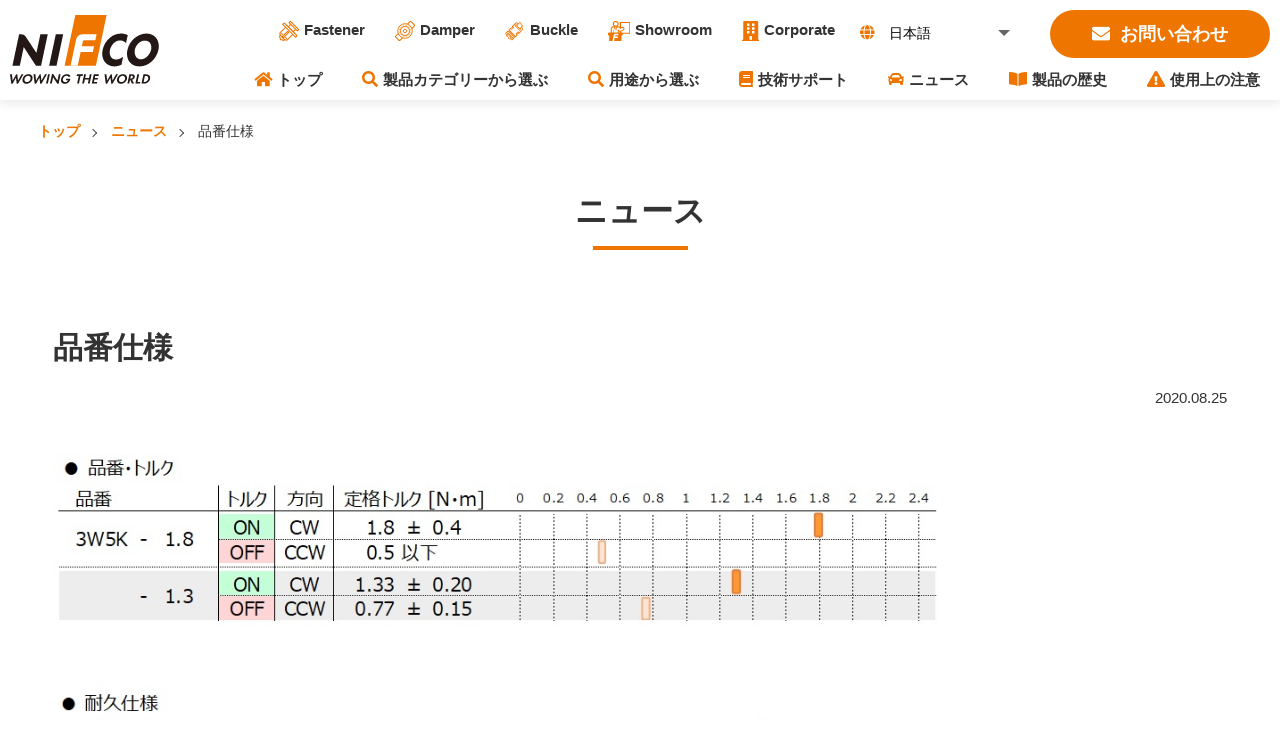

--- FILE ---
content_type: text/html; charset=UTF-8
request_url: https://nifcodamper.com/product/axis/3w5k-%CF%8624-1way-axis-damper/attachment/%E5%93%81%E7%95%AA%E4%BB%95%E6%A7%98-9/
body_size: 35484
content:
<!DOCTYPE html>
<html dir="ltr" lang="ja" prefix="og: https://ogp.me/ns#">
<head>
<meta charset="UTF-8">
<meta http-equiv="X-UA-Compatible" content="IE=Edge">
<meta name="viewport" content="width=device-width, initial-scale=1.0, maximum-scale=1.0, user-scalable=1">

<link rel="stylesheet" href="https://nifcodamper.com/wp-content/themes/nifco/css/reset.css">
<link rel="stylesheet" href="https://use.fontawesome.com/releases/v5.2.0/css/all.css">
<link rel="stylesheet" href="https://stackpath.bootstrapcdn.com/bootstrap/4.5.0/css/bootstrap.min.css" integrity="sha384-9aIt2nRpC12Uk9gS9baDl411NQApFmC26EwAOH8WgZl5MYYxFfc+NcPb1dKGj7Sk" crossorigin="anonymous">
<link rel="stylesheet" href="https://nifcodamper.com/wp-content/themes/nifco/style.css">
<link rel="stylesheet" href="https://nifcodamper.com/wp-content/themes/nifco/css/sp.css?time=0827" media="screen and (max-width: 1023px)">
<link rel="stylesheet" href="https://nifcodamper.com/wp-content/themes/nifco/css/pc.css?time=0827" media="screen and (min-width: 1024px)">
<link rel="stylesheet" href="https://nifcodamper.com/wp-content/themes/nifco/css/sp.css" media="print">
<link rel="icon" href="https://nifcodamper.com/wp-content/themes/nifco/img/favicon.ico">
<link rel="apple-touch-icon" href="https://nifcodamper.com/wp-content/themes/nifco/img/common/apple-touch-icon.png">
<!--[if lt IE 9]>
<script src="https://cdn.jsdelivr.net/html5shiv/3.7.2/html5shiv.min.js"></script>
<script src="https://cdnjs.cloudflare.com/ajax/libs/respond.js/1.4.2/respond.min.js"></script>
<![endif]-->
<script src="https://nifcodamper.com/wp-content/themes/nifco/js/jquery3-4-1.min.js"></script>
<meta http-equiv="X-UA-Compatible" content="chrome=1">
<script src="https://api.html5media.info/1.2.2/html5media.min.js"></script>
<meta name="author" content="ニフコ"> 
	<style>img:is([sizes="auto" i], [sizes^="auto," i]) { contain-intrinsic-size: 3000px 1500px }</style>
	
		<!-- All in One SEO 4.8.9 - aioseo.com -->
		<title>品番仕様 | 株式会社ニフコ | MCD（モーションコントロールデバイス）</title>
	<meta name="robots" content="max-image-preview:large" />
	<meta name="author" content="mcdn1fc0"/>
	<link rel="canonical" href="https://nifcodamper.com/product/axis/3w5k-%cf%8624-1way-axis-damper/attachment/%e5%93%81%e7%95%aa%e4%bb%95%e6%a7%98-9/" />
	<meta name="generator" content="All in One SEO (AIOSEO) 4.8.9" />
		<meta property="og:locale" content="ja_JP" />
		<meta property="og:site_name" content="株式会社ニフコ | MCD（モーションコントロールデバイス） | MCD（モーションコントロールデバイス）で 未来を創造します" />
		<meta property="og:type" content="article" />
		<meta property="og:title" content="品番仕様 | 株式会社ニフコ | MCD（モーションコントロールデバイス）" />
		<meta property="og:url" content="https://nifcodamper.com/product/axis/3w5k-%cf%8624-1way-axis-damper/attachment/%e5%93%81%e7%95%aa%e4%bb%95%e6%a7%98-9/" />
		<meta property="article:published_time" content="2020-08-25T00:18:40+00:00" />
		<meta property="article:modified_time" content="2020-08-25T00:18:40+00:00" />
		<meta name="twitter:card" content="summary" />
		<meta name="twitter:title" content="品番仕様 | 株式会社ニフコ | MCD（モーションコントロールデバイス）" />
		<script type="application/ld+json" class="aioseo-schema">
			{"@context":"https:\/\/schema.org","@graph":[{"@type":"BreadcrumbList","@id":"https:\/\/nifcodamper.com\/product\/axis\/3w5k-%cf%8624-1way-axis-damper\/attachment\/%e5%93%81%e7%95%aa%e4%bb%95%e6%a7%98-9\/#breadcrumblist","itemListElement":[{"@type":"ListItem","@id":"https:\/\/nifcodamper.com#listItem","position":1,"name":"Home","item":"https:\/\/nifcodamper.com","nextItem":{"@type":"ListItem","@id":"https:\/\/nifcodamper.com\/product\/axis\/3w5k-%cf%8624-1way-axis-damper\/attachment\/%e5%93%81%e7%95%aa%e4%bb%95%e6%a7%98-9\/#listItem","name":"\u54c1\u756a\u4ed5\u69d8"}},{"@type":"ListItem","@id":"https:\/\/nifcodamper.com\/product\/axis\/3w5k-%cf%8624-1way-axis-damper\/attachment\/%e5%93%81%e7%95%aa%e4%bb%95%e6%a7%98-9\/#listItem","position":2,"name":"\u54c1\u756a\u4ed5\u69d8","previousItem":{"@type":"ListItem","@id":"https:\/\/nifcodamper.com#listItem","name":"Home"}}]},{"@type":"ItemPage","@id":"https:\/\/nifcodamper.com\/product\/axis\/3w5k-%cf%8624-1way-axis-damper\/attachment\/%e5%93%81%e7%95%aa%e4%bb%95%e6%a7%98-9\/#itempage","url":"https:\/\/nifcodamper.com\/product\/axis\/3w5k-%cf%8624-1way-axis-damper\/attachment\/%e5%93%81%e7%95%aa%e4%bb%95%e6%a7%98-9\/","name":"\u54c1\u756a\u4ed5\u69d8 | \u682a\u5f0f\u4f1a\u793e\u30cb\u30d5\u30b3 | MCD\uff08\u30e2\u30fc\u30b7\u30e7\u30f3\u30b3\u30f3\u30c8\u30ed\u30fc\u30eb\u30c7\u30d0\u30a4\u30b9\uff09","inLanguage":"ja","isPartOf":{"@id":"https:\/\/nifcodamper.com\/#website"},"breadcrumb":{"@id":"https:\/\/nifcodamper.com\/product\/axis\/3w5k-%cf%8624-1way-axis-damper\/attachment\/%e5%93%81%e7%95%aa%e4%bb%95%e6%a7%98-9\/#breadcrumblist"},"author":{"@id":"https:\/\/nifcodamper.com\/author\/mcdn1fc0\/#author"},"creator":{"@id":"https:\/\/nifcodamper.com\/author\/mcdn1fc0\/#author"},"datePublished":"2020-08-25T09:18:40+09:00","dateModified":"2020-08-25T09:18:40+09:00"},{"@type":"Organization","@id":"https:\/\/nifcodamper.com\/#organization","name":"\u682a\u5f0f\u4f1a\u793e\u30cb\u30d5\u30b3 | MCD\uff08\u30e2\u30fc\u30b7\u30e7\u30f3\u30b3\u30f3\u30c8\u30ed\u30fc\u30eb\u30c7\u30d0\u30a4\u30b9\uff09","description":"MCD\uff08\u30e2\u30fc\u30b7\u30e7\u30f3\u30b3\u30f3\u30c8\u30ed\u30fc\u30eb\u30c7\u30d0\u30a4\u30b9\uff09\u3067 \u672a\u6765\u3092\u5275\u9020\u3057\u307e\u3059","url":"https:\/\/nifcodamper.com\/"},{"@type":"Person","@id":"https:\/\/nifcodamper.com\/author\/mcdn1fc0\/#author","url":"https:\/\/nifcodamper.com\/author\/mcdn1fc0\/","name":"mcdn1fc0","image":{"@type":"ImageObject","@id":"https:\/\/nifcodamper.com\/product\/axis\/3w5k-%cf%8624-1way-axis-damper\/attachment\/%e5%93%81%e7%95%aa%e4%bb%95%e6%a7%98-9\/#authorImage","url":"https:\/\/secure.gravatar.com\/avatar\/19e0d6e439a5f9420c6ca89028c4de34f1df16e6723e631c712b7545d7b0b058?s=96&d=mm&r=g","width":96,"height":96,"caption":"mcdn1fc0"}},{"@type":"WebSite","@id":"https:\/\/nifcodamper.com\/#website","url":"https:\/\/nifcodamper.com\/","name":"\u682a\u5f0f\u4f1a\u793e\u30cb\u30d5\u30b3 | MCD\uff08\u30e2\u30fc\u30b7\u30e7\u30f3\u30b3\u30f3\u30c8\u30ed\u30fc\u30eb\u30c7\u30d0\u30a4\u30b9\uff09","description":"MCD\uff08\u30e2\u30fc\u30b7\u30e7\u30f3\u30b3\u30f3\u30c8\u30ed\u30fc\u30eb\u30c7\u30d0\u30a4\u30b9\uff09\u3067 \u672a\u6765\u3092\u5275\u9020\u3057\u307e\u3059","inLanguage":"ja","publisher":{"@id":"https:\/\/nifcodamper.com\/#organization"}}]}
		</script>
		<!-- All in One SEO -->

<link rel="alternate" type="application/rss+xml" title="株式会社ニフコ | MCD（モーションコントロールデバイス） &raquo; フィード" href="https://nifcodamper.com/feed/" />
<link rel="alternate" type="application/rss+xml" title="株式会社ニフコ | MCD（モーションコントロールデバイス） &raquo; コメントフィード" href="https://nifcodamper.com/comments/feed/" />
<link rel="alternate" type="application/rss+xml" title="株式会社ニフコ | MCD（モーションコントロールデバイス） &raquo; 品番仕様 のコメントのフィード" href="https://nifcodamper.com/product/axis/3w5k-%cf%8624-1way-axis-damper/attachment/%e5%93%81%e7%95%aa%e4%bb%95%e6%a7%98-9/feed/" />
<script type="text/javascript">
/* <![CDATA[ */
window._wpemojiSettings = {"baseUrl":"https:\/\/s.w.org\/images\/core\/emoji\/16.0.1\/72x72\/","ext":".png","svgUrl":"https:\/\/s.w.org\/images\/core\/emoji\/16.0.1\/svg\/","svgExt":".svg","source":{"concatemoji":"https:\/\/nifcodamper.com\/wp-includes\/js\/wp-emoji-release.min.js?ver=6.8.3"}};
/*! This file is auto-generated */
!function(s,n){var o,i,e;function c(e){try{var t={supportTests:e,timestamp:(new Date).valueOf()};sessionStorage.setItem(o,JSON.stringify(t))}catch(e){}}function p(e,t,n){e.clearRect(0,0,e.canvas.width,e.canvas.height),e.fillText(t,0,0);var t=new Uint32Array(e.getImageData(0,0,e.canvas.width,e.canvas.height).data),a=(e.clearRect(0,0,e.canvas.width,e.canvas.height),e.fillText(n,0,0),new Uint32Array(e.getImageData(0,0,e.canvas.width,e.canvas.height).data));return t.every(function(e,t){return e===a[t]})}function u(e,t){e.clearRect(0,0,e.canvas.width,e.canvas.height),e.fillText(t,0,0);for(var n=e.getImageData(16,16,1,1),a=0;a<n.data.length;a++)if(0!==n.data[a])return!1;return!0}function f(e,t,n,a){switch(t){case"flag":return n(e,"\ud83c\udff3\ufe0f\u200d\u26a7\ufe0f","\ud83c\udff3\ufe0f\u200b\u26a7\ufe0f")?!1:!n(e,"\ud83c\udde8\ud83c\uddf6","\ud83c\udde8\u200b\ud83c\uddf6")&&!n(e,"\ud83c\udff4\udb40\udc67\udb40\udc62\udb40\udc65\udb40\udc6e\udb40\udc67\udb40\udc7f","\ud83c\udff4\u200b\udb40\udc67\u200b\udb40\udc62\u200b\udb40\udc65\u200b\udb40\udc6e\u200b\udb40\udc67\u200b\udb40\udc7f");case"emoji":return!a(e,"\ud83e\udedf")}return!1}function g(e,t,n,a){var r="undefined"!=typeof WorkerGlobalScope&&self instanceof WorkerGlobalScope?new OffscreenCanvas(300,150):s.createElement("canvas"),o=r.getContext("2d",{willReadFrequently:!0}),i=(o.textBaseline="top",o.font="600 32px Arial",{});return e.forEach(function(e){i[e]=t(o,e,n,a)}),i}function t(e){var t=s.createElement("script");t.src=e,t.defer=!0,s.head.appendChild(t)}"undefined"!=typeof Promise&&(o="wpEmojiSettingsSupports",i=["flag","emoji"],n.supports={everything:!0,everythingExceptFlag:!0},e=new Promise(function(e){s.addEventListener("DOMContentLoaded",e,{once:!0})}),new Promise(function(t){var n=function(){try{var e=JSON.parse(sessionStorage.getItem(o));if("object"==typeof e&&"number"==typeof e.timestamp&&(new Date).valueOf()<e.timestamp+604800&&"object"==typeof e.supportTests)return e.supportTests}catch(e){}return null}();if(!n){if("undefined"!=typeof Worker&&"undefined"!=typeof OffscreenCanvas&&"undefined"!=typeof URL&&URL.createObjectURL&&"undefined"!=typeof Blob)try{var e="postMessage("+g.toString()+"("+[JSON.stringify(i),f.toString(),p.toString(),u.toString()].join(",")+"));",a=new Blob([e],{type:"text/javascript"}),r=new Worker(URL.createObjectURL(a),{name:"wpTestEmojiSupports"});return void(r.onmessage=function(e){c(n=e.data),r.terminate(),t(n)})}catch(e){}c(n=g(i,f,p,u))}t(n)}).then(function(e){for(var t in e)n.supports[t]=e[t],n.supports.everything=n.supports.everything&&n.supports[t],"flag"!==t&&(n.supports.everythingExceptFlag=n.supports.everythingExceptFlag&&n.supports[t]);n.supports.everythingExceptFlag=n.supports.everythingExceptFlag&&!n.supports.flag,n.DOMReady=!1,n.readyCallback=function(){n.DOMReady=!0}}).then(function(){return e}).then(function(){var e;n.supports.everything||(n.readyCallback(),(e=n.source||{}).concatemoji?t(e.concatemoji):e.wpemoji&&e.twemoji&&(t(e.twemoji),t(e.wpemoji)))}))}((window,document),window._wpemojiSettings);
/* ]]> */
</script>
<style id='wp-emoji-styles-inline-css' type='text/css'>

	img.wp-smiley, img.emoji {
		display: inline !important;
		border: none !important;
		box-shadow: none !important;
		height: 1em !important;
		width: 1em !important;
		margin: 0 0.07em !important;
		vertical-align: -0.1em !important;
		background: none !important;
		padding: 0 !important;
	}
</style>
<link rel='stylesheet' id='wp-block-library-css' href='https://nifcodamper.com/wp-includes/css/dist/block-library/style.min.css?ver=6.8.3' type='text/css' media='all' />
<style id='classic-theme-styles-inline-css' type='text/css'>
/*! This file is auto-generated */
.wp-block-button__link{color:#fff;background-color:#32373c;border-radius:9999px;box-shadow:none;text-decoration:none;padding:calc(.667em + 2px) calc(1.333em + 2px);font-size:1.125em}.wp-block-file__button{background:#32373c;color:#fff;text-decoration:none}
</style>
<style id='global-styles-inline-css' type='text/css'>
:root{--wp--preset--aspect-ratio--square: 1;--wp--preset--aspect-ratio--4-3: 4/3;--wp--preset--aspect-ratio--3-4: 3/4;--wp--preset--aspect-ratio--3-2: 3/2;--wp--preset--aspect-ratio--2-3: 2/3;--wp--preset--aspect-ratio--16-9: 16/9;--wp--preset--aspect-ratio--9-16: 9/16;--wp--preset--color--black: #000000;--wp--preset--color--cyan-bluish-gray: #abb8c3;--wp--preset--color--white: #ffffff;--wp--preset--color--pale-pink: #f78da7;--wp--preset--color--vivid-red: #cf2e2e;--wp--preset--color--luminous-vivid-orange: #ff6900;--wp--preset--color--luminous-vivid-amber: #fcb900;--wp--preset--color--light-green-cyan: #7bdcb5;--wp--preset--color--vivid-green-cyan: #00d084;--wp--preset--color--pale-cyan-blue: #8ed1fc;--wp--preset--color--vivid-cyan-blue: #0693e3;--wp--preset--color--vivid-purple: #9b51e0;--wp--preset--gradient--vivid-cyan-blue-to-vivid-purple: linear-gradient(135deg,rgba(6,147,227,1) 0%,rgb(155,81,224) 100%);--wp--preset--gradient--light-green-cyan-to-vivid-green-cyan: linear-gradient(135deg,rgb(122,220,180) 0%,rgb(0,208,130) 100%);--wp--preset--gradient--luminous-vivid-amber-to-luminous-vivid-orange: linear-gradient(135deg,rgba(252,185,0,1) 0%,rgba(255,105,0,1) 100%);--wp--preset--gradient--luminous-vivid-orange-to-vivid-red: linear-gradient(135deg,rgba(255,105,0,1) 0%,rgb(207,46,46) 100%);--wp--preset--gradient--very-light-gray-to-cyan-bluish-gray: linear-gradient(135deg,rgb(238,238,238) 0%,rgb(169,184,195) 100%);--wp--preset--gradient--cool-to-warm-spectrum: linear-gradient(135deg,rgb(74,234,220) 0%,rgb(151,120,209) 20%,rgb(207,42,186) 40%,rgb(238,44,130) 60%,rgb(251,105,98) 80%,rgb(254,248,76) 100%);--wp--preset--gradient--blush-light-purple: linear-gradient(135deg,rgb(255,206,236) 0%,rgb(152,150,240) 100%);--wp--preset--gradient--blush-bordeaux: linear-gradient(135deg,rgb(254,205,165) 0%,rgb(254,45,45) 50%,rgb(107,0,62) 100%);--wp--preset--gradient--luminous-dusk: linear-gradient(135deg,rgb(255,203,112) 0%,rgb(199,81,192) 50%,rgb(65,88,208) 100%);--wp--preset--gradient--pale-ocean: linear-gradient(135deg,rgb(255,245,203) 0%,rgb(182,227,212) 50%,rgb(51,167,181) 100%);--wp--preset--gradient--electric-grass: linear-gradient(135deg,rgb(202,248,128) 0%,rgb(113,206,126) 100%);--wp--preset--gradient--midnight: linear-gradient(135deg,rgb(2,3,129) 0%,rgb(40,116,252) 100%);--wp--preset--font-size--small: 13px;--wp--preset--font-size--medium: 20px;--wp--preset--font-size--large: 36px;--wp--preset--font-size--x-large: 42px;--wp--preset--spacing--20: 0.44rem;--wp--preset--spacing--30: 0.67rem;--wp--preset--spacing--40: 1rem;--wp--preset--spacing--50: 1.5rem;--wp--preset--spacing--60: 2.25rem;--wp--preset--spacing--70: 3.38rem;--wp--preset--spacing--80: 5.06rem;--wp--preset--shadow--natural: 6px 6px 9px rgba(0, 0, 0, 0.2);--wp--preset--shadow--deep: 12px 12px 50px rgba(0, 0, 0, 0.4);--wp--preset--shadow--sharp: 6px 6px 0px rgba(0, 0, 0, 0.2);--wp--preset--shadow--outlined: 6px 6px 0px -3px rgba(255, 255, 255, 1), 6px 6px rgba(0, 0, 0, 1);--wp--preset--shadow--crisp: 6px 6px 0px rgba(0, 0, 0, 1);}:where(.is-layout-flex){gap: 0.5em;}:where(.is-layout-grid){gap: 0.5em;}body .is-layout-flex{display: flex;}.is-layout-flex{flex-wrap: wrap;align-items: center;}.is-layout-flex > :is(*, div){margin: 0;}body .is-layout-grid{display: grid;}.is-layout-grid > :is(*, div){margin: 0;}:where(.wp-block-columns.is-layout-flex){gap: 2em;}:where(.wp-block-columns.is-layout-grid){gap: 2em;}:where(.wp-block-post-template.is-layout-flex){gap: 1.25em;}:where(.wp-block-post-template.is-layout-grid){gap: 1.25em;}.has-black-color{color: var(--wp--preset--color--black) !important;}.has-cyan-bluish-gray-color{color: var(--wp--preset--color--cyan-bluish-gray) !important;}.has-white-color{color: var(--wp--preset--color--white) !important;}.has-pale-pink-color{color: var(--wp--preset--color--pale-pink) !important;}.has-vivid-red-color{color: var(--wp--preset--color--vivid-red) !important;}.has-luminous-vivid-orange-color{color: var(--wp--preset--color--luminous-vivid-orange) !important;}.has-luminous-vivid-amber-color{color: var(--wp--preset--color--luminous-vivid-amber) !important;}.has-light-green-cyan-color{color: var(--wp--preset--color--light-green-cyan) !important;}.has-vivid-green-cyan-color{color: var(--wp--preset--color--vivid-green-cyan) !important;}.has-pale-cyan-blue-color{color: var(--wp--preset--color--pale-cyan-blue) !important;}.has-vivid-cyan-blue-color{color: var(--wp--preset--color--vivid-cyan-blue) !important;}.has-vivid-purple-color{color: var(--wp--preset--color--vivid-purple) !important;}.has-black-background-color{background-color: var(--wp--preset--color--black) !important;}.has-cyan-bluish-gray-background-color{background-color: var(--wp--preset--color--cyan-bluish-gray) !important;}.has-white-background-color{background-color: var(--wp--preset--color--white) !important;}.has-pale-pink-background-color{background-color: var(--wp--preset--color--pale-pink) !important;}.has-vivid-red-background-color{background-color: var(--wp--preset--color--vivid-red) !important;}.has-luminous-vivid-orange-background-color{background-color: var(--wp--preset--color--luminous-vivid-orange) !important;}.has-luminous-vivid-amber-background-color{background-color: var(--wp--preset--color--luminous-vivid-amber) !important;}.has-light-green-cyan-background-color{background-color: var(--wp--preset--color--light-green-cyan) !important;}.has-vivid-green-cyan-background-color{background-color: var(--wp--preset--color--vivid-green-cyan) !important;}.has-pale-cyan-blue-background-color{background-color: var(--wp--preset--color--pale-cyan-blue) !important;}.has-vivid-cyan-blue-background-color{background-color: var(--wp--preset--color--vivid-cyan-blue) !important;}.has-vivid-purple-background-color{background-color: var(--wp--preset--color--vivid-purple) !important;}.has-black-border-color{border-color: var(--wp--preset--color--black) !important;}.has-cyan-bluish-gray-border-color{border-color: var(--wp--preset--color--cyan-bluish-gray) !important;}.has-white-border-color{border-color: var(--wp--preset--color--white) !important;}.has-pale-pink-border-color{border-color: var(--wp--preset--color--pale-pink) !important;}.has-vivid-red-border-color{border-color: var(--wp--preset--color--vivid-red) !important;}.has-luminous-vivid-orange-border-color{border-color: var(--wp--preset--color--luminous-vivid-orange) !important;}.has-luminous-vivid-amber-border-color{border-color: var(--wp--preset--color--luminous-vivid-amber) !important;}.has-light-green-cyan-border-color{border-color: var(--wp--preset--color--light-green-cyan) !important;}.has-vivid-green-cyan-border-color{border-color: var(--wp--preset--color--vivid-green-cyan) !important;}.has-pale-cyan-blue-border-color{border-color: var(--wp--preset--color--pale-cyan-blue) !important;}.has-vivid-cyan-blue-border-color{border-color: var(--wp--preset--color--vivid-cyan-blue) !important;}.has-vivid-purple-border-color{border-color: var(--wp--preset--color--vivid-purple) !important;}.has-vivid-cyan-blue-to-vivid-purple-gradient-background{background: var(--wp--preset--gradient--vivid-cyan-blue-to-vivid-purple) !important;}.has-light-green-cyan-to-vivid-green-cyan-gradient-background{background: var(--wp--preset--gradient--light-green-cyan-to-vivid-green-cyan) !important;}.has-luminous-vivid-amber-to-luminous-vivid-orange-gradient-background{background: var(--wp--preset--gradient--luminous-vivid-amber-to-luminous-vivid-orange) !important;}.has-luminous-vivid-orange-to-vivid-red-gradient-background{background: var(--wp--preset--gradient--luminous-vivid-orange-to-vivid-red) !important;}.has-very-light-gray-to-cyan-bluish-gray-gradient-background{background: var(--wp--preset--gradient--very-light-gray-to-cyan-bluish-gray) !important;}.has-cool-to-warm-spectrum-gradient-background{background: var(--wp--preset--gradient--cool-to-warm-spectrum) !important;}.has-blush-light-purple-gradient-background{background: var(--wp--preset--gradient--blush-light-purple) !important;}.has-blush-bordeaux-gradient-background{background: var(--wp--preset--gradient--blush-bordeaux) !important;}.has-luminous-dusk-gradient-background{background: var(--wp--preset--gradient--luminous-dusk) !important;}.has-pale-ocean-gradient-background{background: var(--wp--preset--gradient--pale-ocean) !important;}.has-electric-grass-gradient-background{background: var(--wp--preset--gradient--electric-grass) !important;}.has-midnight-gradient-background{background: var(--wp--preset--gradient--midnight) !important;}.has-small-font-size{font-size: var(--wp--preset--font-size--small) !important;}.has-medium-font-size{font-size: var(--wp--preset--font-size--medium) !important;}.has-large-font-size{font-size: var(--wp--preset--font-size--large) !important;}.has-x-large-font-size{font-size: var(--wp--preset--font-size--x-large) !important;}
:where(.wp-block-post-template.is-layout-flex){gap: 1.25em;}:where(.wp-block-post-template.is-layout-grid){gap: 1.25em;}
:where(.wp-block-columns.is-layout-flex){gap: 2em;}:where(.wp-block-columns.is-layout-grid){gap: 2em;}
:root :where(.wp-block-pullquote){font-size: 1.5em;line-height: 1.6;}
</style>
<link rel="https://api.w.org/" href="https://nifcodamper.com/wp-json/" /><link rel="alternate" title="JSON" type="application/json" href="https://nifcodamper.com/wp-json/wp/v2/media/934" /><link rel="EditURI" type="application/rsd+xml" title="RSD" href="https://nifcodamper.com/xmlrpc.php?rsd" />
<meta name="generator" content="WordPress 6.8.3" />
<link rel='shortlink' href='https://nifcodamper.com/?p=934' />
<link rel="alternate" title="oEmbed (JSON)" type="application/json+oembed" href="https://nifcodamper.com/wp-json/oembed/1.0/embed?url=https%3A%2F%2Fnifcodamper.com%2Fproduct%2Faxis%2F3w5k-%25cf%258624-1way-axis-damper%2Fattachment%2F%25e5%2593%2581%25e7%2595%25aa%25e4%25bb%2595%25e6%25a7%2598-9%2F" />
<link rel="alternate" title="oEmbed (XML)" type="text/xml+oembed" href="https://nifcodamper.com/wp-json/oembed/1.0/embed?url=https%3A%2F%2Fnifcodamper.com%2Fproduct%2Faxis%2F3w5k-%25cf%258624-1way-axis-damper%2Fattachment%2F%25e5%2593%2581%25e7%2595%25aa%25e4%25bb%2595%25e6%25a7%2598-9%2F&#038;format=xml" />
<link rel="alternate" href="https://nifcodamper.com/product/axis/3w5k-%cf%8624-1way-axis-damper/attachment/%e5%93%81%e7%95%aa%e4%bb%95%e6%a7%98-9/" hreflang="x-default" />
<!-- Global site tag (gtag.js) - Google Analytics -->
<script async src="https://www.googletagmanager.com/gtag/js?id=UA-176437702-1"></script>
<script>
  window.dataLayer = window.dataLayer || [];
  function gtag(){dataLayer.push(arguments);}
  gtag('js', new Date());

  gtag('config', 'UA-176437702-1');
</script>
<!-- Global site tag (gtag.js) - Google Analytics -->
<script async src="https://www.googletagmanager.com/gtag/js?id=G-YHSQ50C61G"></script>
<script>
  window.dataLayer = window.dataLayer || [];
  function gtag(){dataLayer.push(arguments);}
  gtag('js', new Date());

  gtag('config', 'G-YHSQ50C61G');
</script>
<!-- User Heat Tag -->
<script type="text/javascript">
(function(add, cla){window['UserHeatTag']=cla;window[cla]=window[cla]||function(){(window[cla].q=window[cla].q||[]).push(arguments)},window[cla].l=1*new Date();var ul=document.createElement('script');var tag = document.getElementsByTagName('script')[0];ul.async=1;ul.src=add;tag.parentNode.insertBefore(ul,tag);})('//uh.nakanohito.jp/uhj2/uh.js', '_uhtracker');_uhtracker({id:'uhvhPO94QB'});
</script>
<!-- End User Heat Tag -->
</head>
<body>
<div id="container" class="jp">
	<header class="cf" id="header">
		<div class="header_logo">
			<a href="https://nifcodamper.com">株式会社ニフコ | MCD（モーションコントロールデバイス）</a>
		</div>
		<p class="header_menu_btn sp"><i class="fa fa-bars"></i></p>
		<div id="header_menu">
			<p id="header_close" class="sp"><i class="fa fa-times"></i></p>
			<nav class="header_btnarea">
				<div class="clearfix">
					<p class="header_contact"><a href="https://www.nifco.com/inquiry/index.php?inqtype=02"><i class="fas fa-envelope"></i>お問い合わせ</a></p>
					<div class="header_language">
						<i class="fas fa-globe"></i>
						<select class="langage">
							<option value="ja" selected>日本語</option>
							<option value="en" >English</option>
							<option value="zh-cn" >简体</option>
						</select>
					</div>
					<ul class="header_links">
						<li><a href="https://nifco-fastener.com/" target="_blank"><img src="https://nifcodamper.com/wp-content/themes/nifco/img/h2.svg" alt="">Fastener</a></li>
						<li><a href="https://nifcodamper.com/" target="_blank"><img src="https://nifcodamper.com/wp-content/themes/nifco/img/h3.svg" alt="">Damper</a></li>
						<li><a href="https://nifcobuckle.com/" target="_blank"><img src="https://nifcodamper.com/wp-content/themes/nifco/img/h5.svg" alt="">Buckle</a></li>
						<li><a href="https://www.nifcoexhibition.com/" target="_blank"><img src="https://nifcodamper.com/wp-content/themes/nifco/img/h4.svg" alt="">Showroom</a></li>
						<li><a href="https://www.nifco.com/" target="_blank"><img src="https://nifcodamper.com/wp-content/themes/nifco/img/h1.svg" alt="">Corporate</a></li>
					</ul>
				</div>
			</nav>
			<nav class="header_navi">
				<ul class="cf">
					<li>
						<a href="https://nifcodamper.com/"><i class="fas fa-home"></i>トップ</a>
					</li>
					<li class="header_over_btn1">
						<a href="https://nifcodamper.com/#top_cate"><i class="fas fa-search"></i>製品カテゴリーから選ぶ</a>
					</li>
					<li class="header_over_btn2">
						<a href="https://nifcodamper.com/#top_scene"><i class="fas fa-search"></i>用途から選ぶ</a>
					</li>
					<li>
						<a href="https://nifcodamper.com/technical_support/"><i class="fas fa-book"></i>技術サポート</a>
					</li>
					<li>
						<a href="https://nifcodamper.com/category/news/"><i class="fas fa-car"></i>ニュース</a>
					</li>
					<li>
						<a href="https://nifcodamper.com/pdf/history_jp.pdf" target="_blank" onclick="ga('send', 'event', 'pdf', 'history_jp', 'main');"><i class="fas fa-book-open"></i>製品の歴史</a>
					</li>
					<li>
						<a href="https://nifcodamper.com/pdf/attention_jp.pdf" target="_blank" onclick="ga('send', 'event', 'pdf', 'attention_jp', 'main');"><i class="fas fa-exclamation-triangle"></i>使用上の注意</a>
					</li>
				</ul>
				<ul class="sp">
					<li><a href="https://nifco-fastener.com/" target="_blank"><img src="https://nifcodamper.com/wp-content/themes/nifco/img/h2.svg" alt="">Fastener</a></li>
					<li><a href="https://nifcodamper.com/" target="_blank"><img src="https://nifcodamper.com/wp-content/themes/nifco/img/h3.svg" alt="">Damper</a></li>
					<li><a href="https://nifcobuckle.com/" target="_blank"><img src="https://nifcodamper.com/wp-content/themes/nifco/img/h5.svg" alt="">Buckle</a></li>
					<li><a href="https://www.nifcoexhibition.com/" target="_blank"><img src="https://nifcodamper.com/wp-content/themes/nifco/img/h4.svg" alt="">Showroom</a></li>
					<li><a href="https://www.nifco.com/" target="_blank"><img src="https://nifcodamper.com/wp-content/themes/nifco/img/h1.svg" alt="">Corporate</a></li>
				</ul>
			</nav>
		</div>
	</header>

<div class="pc">
	<section id="header_cate">
		<div class="inner">
			<div class="cate_list container-fluid">
				<div class="row justify-content-center">
					<div class="col-6 col-md-4 col-lg-2">
						<a href="https://nifcodamper.com/product_cat/gear/">
							<img src="https://nifcodamper.com/wp-content/themes/nifco/img/cate1.png" alt="">
							<h3>ギアダンパー</h3>
						</a>
					</div>
					<div class="col-6 col-md-4 col-lg-2">
						<a href="https://nifcodamper.com/product_cat/axis/">
							<img src="https://nifcodamper.com/wp-content/themes/nifco/img/cate2.png" alt="">
							<h3>軸ダンパー</h3>
						</a>
					</div>
					<div class="col-6 col-md-4 col-lg-2">
						<a href="https://nifcodamper.com/product_cat/linear/">
							<img src="https://nifcodamper.com/wp-content/themes/nifco/img/cate3.png" alt="">
							<h3>リニアダンパー</h3>
						</a>
					</div>
					<div class="col-6 col-md-4 col-lg-2">
						<a href="https://nifcodamper.com/product_cat/latch/">
							<img src="https://nifcodamper.com/wp-content/themes/nifco/img/cate4.png" alt="">
							<h3>ラッチ</h3>
						</a>
					</div>
					<div class="col-6 col-md-4 col-lg-2">
						<a href="https://nifcodamper.com/product_cat/hinge/">
							<img src="https://nifcodamper.com/wp-content/themes/nifco/img/cate5.png" alt="">
							<h3>フリーストップヒンジ</h3>
						</a>
					</div>
					<!--
					<div class="col-6 col-md-4 col-lg-2">
						<a href="https://nifcodamper.com/oa/">
							<img src="https://nifcodamper.com/wp-content/themes/nifco/img/cate6.png" alt="">
							<h3>ワンウェイクラッチ</h3>
						</a>
					</div>-->
				</div>
			</div>
		</div>
	</section>

	<section id="header_scene">
		<div class="inner_s">
			<div class="search_list container-fluid">
				<div class="row">
					<div class="col-6 col-md-3">
						<a href="https://nifcodamper.com/scene/car/">
							<img src="https://nifcodamper.com/wp-content/themes/nifco/img/category/car.svg" alt="">
							<h3>自動車</h3>
						</a>
					</div>
					<div class="col-6 col-md-3">
						<a href="https://nifcodamper.com/scene/bike/">
							<img src="https://nifcodamper.com/wp-content/themes/nifco/img/category/bike.svg" alt="">
							<h3>バイク</h3>
						</a>
					</div>
					<div class="col-6 col-md-3">
						<a href="https://nifcodamper.com/scene/oa/">
							<img src="https://nifcodamper.com/wp-content/themes/nifco/img/category/oa.svg" alt="">
							<h3>OA機器</h3>
						</a>
					</div>
					<div class="col-6 col-md-3">
						<a href="https://nifcodamper.com/scene/home/">
							<img src="https://nifcodamper.com/wp-content/themes/nifco/img/category/home.svg" alt="">
							<h3>生活家電</h3>
						</a>
					</div>
				</div>
			</div>
		</div>
	</section>
</div>
<div id="news_single">
	<div class="inner page_body">
		<div class="bread">
			<ul class="cf">
				<li><a href="https://nifcodamper.com/">トップ</a></li>
				<li><a href="https://nifcodamper.com/category/news/">ニュース</a></li>
				<li>品番仕様</li>
			</ul>
		</div>
		<h1 class="title">ニュース</h1>
		<div class="container-fluid">
			<div class="row">
				<div class="col-md-12">

					<h3 class="detail_title">品番仕様</h3>

					<div class="cf">
															<p class="detail_date">2020.08.25</p>
					</div>

											<p class="detail_thumbnail"><img width="1316" height="378" src="https://nifcodamper.com/wp-content/uploads/2020/08/品番仕様-6.jpg" class="attachment-full size-full" alt="" decoding="async" fetchpriority="high" srcset="https://nifcodamper.com/wp-content/uploads/2020/08/品番仕様-6.jpg 1316w, https://nifcodamper.com/wp-content/uploads/2020/08/品番仕様-6-300x86.jpg 300w, https://nifcodamper.com/wp-content/uploads/2020/08/品番仕様-6-1024x294.jpg 1024w, https://nifcodamper.com/wp-content/uploads/2020/08/品番仕様-6-768x221.jpg 768w" sizes="(max-width: 1316px) 100vw, 1316px" /></p>
											<div class="detail_body"><p class="attachment"><a href='https://nifcodamper.com/wp-content/uploads/2020/08/品番仕様-6.jpg'><img decoding="async" width="300" height="86" src="https://nifcodamper.com/wp-content/uploads/2020/08/品番仕様-6-300x86.jpg" class="attachment-medium size-medium" alt="" srcset="https://nifcodamper.com/wp-content/uploads/2020/08/品番仕様-6-300x86.jpg 300w, https://nifcodamper.com/wp-content/uploads/2020/08/品番仕様-6-1024x294.jpg 1024w, https://nifcodamper.com/wp-content/uploads/2020/08/品番仕様-6-768x221.jpg 768w, https://nifcodamper.com/wp-content/uploads/2020/08/品番仕様-6.jpg 1316w" sizes="(max-width: 300px) 100vw, 300px" /></a></p>
</div>
					
					<div class="detail_btn cf">
						<p class="btn prev_btn"><a href="https://nifcodamper.com/product/axis/3w5k-%cf%8624-1way-axis-damper/" rel="prev">< 前の記事</a></p>
						<p class="btn next_btn"></p>
					</div>

				</div>
			</div>
		</div>
	</div>
</div>
<div id="footer_fixed" class="sp">
	<a href="https://www.nifco.com/inquiry/index.php?inqtype=02">
		<p>選び方、カスタマイズなど<br>お気軽にお尋ねください。</p>
		<p class="fix_contact"><i class="fas fa-envelope"></i>お問い合わせ</p>
	</a>
</div>

	<footer id="footer">

		<div class="footer_support">
			<div class="inner">
				<h2 class="title">3Dデータのご提供や<br>ダンパーシミュレーションの<br class="sp">実施が可能です</h2>
				<div class="btn">
					<a href="https://nifcodamper.com/technical_support/"><i class="fas fa-book"></i>技術サポート</a>
				</div>
			</div>
		</div>
		<div class="footer_sns">
			<ul class="cf">
				<li>
					<a href="https://www.linkedin.com/company/nifco-mcd/" target="_blank">
						<img src="https://nifcodamper.com/wp-content/themes/nifco/img/sns_in.png" alt="LinkedIn">
					</a>
				</li>
				<li>
					<a href="https://www.instagram.com/nifco_mcd/" target="_blank">
						<img src="https://nifcodamper.com/wp-content/themes/nifco/img/sns_instagram.png" alt="instagram">
					</a>
				</li>
				<li>
					<a href="https://www.facebook.com/nifcomcd/" target="_blank">
						<img src="https://nifcodamper.com/wp-content/themes/nifco/img/sns_facebook.png" alt="facebook">
					</a>
				</li>
			</ul>
		</div>

		<div class="footer_link">
			<ul class="cf">
				<li><a href="https://www.nifco.com/company/overview.html" target="_blank">会社概要</a></li>
				<li><a href="https://www.nifco.com/contact/faq.html#web-site" target="_blank">ご利用にあたって</a></li>
				<li><a href="https://www.nifco.com/privacy.html" target="_blank">個人情報保護について</a></li>
			</ul>
		</div>

		<p class="footer_copy"><a href="https://www.nifco.com">© Nifco Inc</a>,All rights reserved.</p>
	</footer>
</div><!-- /#container -->
<script src="https://nifcodamper.com/wp-content/themes/nifco/js/jquery.matchHeight-min.js"></script>
<script src="https://nifcodamper.com/wp-content/themes/nifco/js/base.js"></script>
<script src="https://nifcodamper.com/wp-content/themes/nifco/js/scene.js"></script>
<!-- Boot strap JS -->
<script src="https://cdn.jsdelivr.net/npm/popper.js@1.16.0/dist/umd/popper.min.js" integrity="sha384-Q6E9RHvbIyZFJoft+2mJbHaEWldlvI9IOYy5n3zV9zzTtmI3UksdQRVvoxMfooAo" crossorigin="anonymous"></script>
<script src="https://stackpath.bootstrapcdn.com/bootstrap/4.5.0/js/bootstrap.min.js" integrity="sha384-OgVRvuATP1z7JjHLkuOU7Xw704+h835Lr+6QL9UvYjZE3Ipu6Tp75j7Bh/kR0JKI" crossorigin="anonymous"></script>
<script>
jQuery(function($){
	//言語切替
	$(".langage").change(function(){
		var val = $(this).val();
		if(val == "ja"){
			window.location.href = 'https://nifcodamper.com/';
		}else if(val == "en"){
			window.location.href = 'https://nifcodamper.com/en/';
		}else{
			window.location.href = 'https://nifcodamper-ch.com/';
		}
	});
});
</script>
<script type="speculationrules">
{"prefetch":[{"source":"document","where":{"and":[{"href_matches":"\/*"},{"not":{"href_matches":["\/wp-*.php","\/wp-admin\/*","\/wp-content\/uploads\/*","\/wp-content\/*","\/wp-content\/plugins\/*","\/wp-content\/themes\/nifco\/*","\/*\\?(.+)"]}},{"not":{"selector_matches":"a[rel~=\"nofollow\"]"}},{"not":{"selector_matches":".no-prefetch, .no-prefetch a"}}]},"eagerness":"conservative"}]}
</script>
<script type="text/javascript">
jQuery(document).ready(function () {
	//マウスの右クリックを禁止
	jQuery("body").on("contextmenu",function(e){
		return false;
	});
});
</script>
</body>
</html>

--- FILE ---
content_type: text/css
request_url: https://nifcodamper.com/wp-content/themes/nifco/style.css
body_size: 4977
content:
@charset "utf-8";
/*
Theme Name:nifco
Theme URI:
Author:
*/

/* WP */
/* -------------------------------------------------- */
/* 投稿の画像配置 */
.alignright { display: block; margin: 0 0 10px auto; }/* 配置位置 左 */
.alignleft { display: block; margin: 0 auto 10px 0; }/* 配置位置 右 */
.aligncenter { display: block; margin: 0 auto 10px; }/* 配置位置 中央 */

/* LINK */
/* -------------------------------------------------- */
a:link,
a:visited { text-decoration: none; color: #333333; }
a:hover  { text-decoration: none; color: #EE7500; }
a:active { text-decoration: none; color: #EE7500; }

a{
	-webkit-transition: all .3s;
	transition: all .3s;
}
a img{
	-webkit-transition: all .3s;
	transition: all .3s;
}

a:hover img{
	filter:alpha(opacity=80);
	-moz-opacity: 0.8;
	opacity: 0.8;
}

/* CLEARFIX */
/* -------------------------------------------------- */
.cf:before,
.cf:after {
	content: " ";
	display: table;
}

.cf:after {
	clear: both;
}

.cf {
	*zoom: 1;
}

/* OUTLINE */
/* -------------------------------------------------- */
html {
	font-size: 62.5%;/* 10px */
	position: relative;
	height: 100%;

	padding-top: constant(safe-area-inset-top);
	padding-bottom: constant(safe-area-inset-bottom);
	padding-left: constant(safe-area-inset-left);
	padding-right: constant(safe-area-inset-right);

	padding-top: env(safe-area-inset-top);
	padding-bottom: env(safe-area-inset-bottom);
	padding-left: env(safe-area-inset-left);
	padding-right: env(safe-area-inset-right);

}

body {
	background: #FFFFFF;
	color: #333333;
	font-size: 15px;
	font-size: 1.5rem;
	position: relative;
	height: 100%;
}

#container {
	position: relative;
	font-family: "ヒラギノ角ゴ ProN W3", "Hiragino Kaku Gothic ProN", "Noto Sans JP", "游ゴシック", YuGothic, "メイリオ", Meiryo, Osaka,"ＭＳ Ｐゴシック", "MS PGothic", sans-serif;
	line-height: 1.6;
	height: 100%;
	margin:0;
	padding:0;
}

/* COMMON */
/* -------------------------------------------------- */
/* GoogleMap */
#gMap {
	width: 100%;
	height: 400px;
}

/* 入力系 */
input[type='email'],
input[type='date'],
input[type='text']{
	-webkit-appearance: none;
	height:35px;
	width:100%;
	-webkit-box-sizing: border-box;
	-moz-box-sizing: border-box;
	box-sizing: border-box;
	border:1px solid #a0a0a0;
	background:#FFF;
	font-size: 16px;
	font-size: 1.6rem;
	padding:0 15px;
	border-radius: 5px;
	-webkit-border-radius: 5px;
	-moz-border-radius: 5px;
}
input[type="text"]:focus,
textarea:focus {
	outline: 0;
}
textarea{
	-webkit-appearance: none;
	font-family: sans-serif;
	width:100%;
	-webkit-box-sizing: border-box;
	-moz-box-sizing: border-box;
	box-sizing: border-box;
	border:1px solid #a0a0a0;
	background:#FFF;
	padding:15px;
	border-radius: 5px;
	-webkit-border-radius: 5px;
	-moz-border-radius: 5px;
	font-size: 16px;
	font-size: 1.6rem;
}

/*
input[type="radio"]{
	display: none;
}
label.radio{
	display: inline-block;
	position: relative;
	cursor: pointer;
	margin-left: 20px;
	padding: 10px 20px;
	border-radius: 2px;
	color: #3e4956;
	font-size: 16px;
	font-size: 1.6rem;
	text-align: center;
	line-height: 1;
}
label.radio:before{
	position: absolute;
	content: "";
	top: 50%;
	left: -11px;
	width: 18px;
	height: 18px;
	margin-top: -11px;
	background: #FFF;
	border-radius: 50%;
	border:2px solid #dc2000;
}
input[type="radio"]:checked + label.radio:after {
	position: absolute;
	content: "";
	top: 50%;
	left: -5px;
	width: 10px;
	height: 10px;
	margin-top: -5px;
	border-radius: 50%;
	background: #dc2000;
}
*/

label.checkbox input[type="checkbox"]{
	display: none;
}
label.checkbox{
	display: inline-block;
	position: relative;
	cursor: pointer;
	margin-left: 10px;
	padding: 10px 20px ;
	border-radius: 2px;
	color: #3e4956;
	font-size: 14px;
	font-size: 1.4rem;
	text-align: left;
	line-height: 1;
}
label.checkbox:before{
	position: absolute;
	content: "";
	top: 50%;
	left: -7px;
	width: 14px;
	height: 14px;
	margin-top: -7px;
	background: #FFF;
	border:2px solid #CCCCCC;
}
input[type="checkbox"]:checked + label.checkbox:after {
	content: "";
	display: block;
	position: absolute;
	top: 50%;
	left: -2px;
	width: 7px;
	height: 14px;
	transform: rotate(40deg);
	border-bottom: 3px solid #dc2000;
	border-right: 3px solid #dc2000;
	margin:-12px 0 0 0;
}


select{
	-webkit-appearance: none;
	height:35px;
	width:100%;
	-webkit-box-sizing: border-box;
	-moz-box-sizing: border-box;
	box-sizing: border-box;
	border:1px solid #a0a0a0;
	background:#FFF;
	font-size: 14px;
	font-size: 1.4rem;
	padding:0 15px;
	border-radius: 5px;
	-webkit-border-radius: 5px;
	-moz-border-radius: 5px;
	-webkit-appearance: none;
	-moz-appearance: none;
	appearance: none;
	position:relative;
}
select::-ms-expand {
	display: none;
}

.label{
	position:relative;
}
.label:after{
	position: absolute;
	top:0;
	bottom:0;
	right:10px;
	margin:auto;
	width: 8px;
	height: 8px;
	border-top: 3px solid #b1b1b1;
	border-right: 3px solid #b1b1b1;
	-webkit-transform: rotate(135deg);
	-ms-transform: rotate(135deg);
	transform: rotate(135deg);
	content: "";
	cursor:pointer;
}


--- FILE ---
content_type: text/css
request_url: https://nifcodamper.com/wp-content/themes/nifco/css/pc.css?time=0827
body_size: 24971
content:
@charset "utf-8";

/*----------------------*/

.sp {
	display: none;
}

.tablet {
	display: none;
}

.inner{
	width:1440px;
	margin:0px auto;
}

.inner_s{
	width:1000px;
	margin:0px auto;
}

.zh-cn{
	font-family: "SimSun", sans-serif !important;
}

@media(max-width: 1440px) {
	.inner{
		width:94%;
		margin:0px auto;
	}
}
@media(max-width: 1200px) {
	.inner{
		width:96%;
		margin:0px auto;
	}
}

@media(max-width: 1000px) {
	.inner_s{
		width:96%;
		margin:0px auto;
	}
}

.h3, h3{
	font-size: 12px;
	font-size: 1.2rem;
}

#container{
	font-size: 15px;
	font-size: 1.5rem;
}

/*header*/
header{
	background:#FFF;
	position:fixed;
	width:100%;
	height:100px;
	z-index:9999;
	-webkit-box-sizing: border-box;
	-moz-box-sizing: border-box;
	box-sizing: border-box;
	box-shadow: 0 3px 10px rgba(33,33,33,0.1);
	margin:0;
	overflow:hidden;
}

header *,
header ::after,
header ::before{
	box-sizing: content-box;
}


.header_logo{
	float:left;
	margin: 10px 20px 0 10px;
	font-size: 12px;
	font-size: 1.2rem;
}
.header_logo a{
	display:block;
	width:150px;
	background:url(../img/logo.svg) no-repeat center 0;
	background-size:auto 80px;
	height:80px;
	text-align:center;
	overflow: hidden;
	text-indent: 100%;
	white-space: nowrap;
}
.header_menu{
	float:right;
}
.header_btnarea{
	padding:0;
	margin:0;
	height:60px;
	overflow:hidden;
}
.header_language{
	float:right;
	width:180px;
	margin:15px 0 0 0;
	position:relative;
}
.header_language select{
	width:120px;
	border:none;
	padding:0px 10px;
}
.header_language:after{
	position: absolute;
	top: 50%;
	right: 30px;
	width: 0;
	height: 0;
	padding: 0;
	content: '';
	margin:-3px 0 0 0;
	border-left: 6px solid transparent;
	border-right: 6px solid transparent;
	border-top: 6px solid #666666;
	pointer-events: none;
}
.header_language i{
	color:#EE7500;
}
.header_contact{
	float:right;
	width:220px;
	margin:10px 10px 0 10px;
}
.header_contact a{
	display:block;
	background:#EE7500;
	color:#FFF;
	height:48px;
	line-height:48px;
	text-align:center;
	border-radius:25px;
	-webkit-border-radius:25px;
	-moz-border-radius:25px;
	font-size: 18px;
	font-size: 1.8rem;
	font-weight:bold;
}
.header_contact a:hover{
	background-color:rgba(238,117,0,0.8);
}
.header_contact a i{
	margin:0 10px 0 0;
}
.header_links{
	float:right;
	margin:20px 10px 0 0;
}
.header_links li{
	float:left;
	line-height:130%;
	margin:0 10px;
}
.header_links li a{
	display:block;
	background:#FFF;
	padding:0 5px;
	font-weight:bold;
	font-size: 15px;
	font-size: 1.5rem;
}
.header_links li a:hover{
	color:#EE7500;
	text-decoration:none;
}
.header_links li a img{
	width:auto;
	height:20px;
	margin:0 5px 0 0;
}

.header_navi{
	float:right;
}
.header_navi ul{
	margin:10px 0 0 0;
}
.header_navi li{
	float:left;
	text-align:center;
	line-height:130%;
	margin:0 15px;
}
.header_navi li i{
	color:#EE7500;
	font-size: 16px;
	font-size: 1.6rem;
	margin:0px 5px 0 0;
}
.header_navi li a{
	display:block;
	background:#FFF;
	padding:0 10px;
	font-weight:bold;
	font-size: 15px;
	font-size: 1.5rem;
}
.header_navi li a:hover{
	color:#EE7500;
	text-decoration:none;
}

@media(max-width: 1320px) {
	.header_logo{
		float:left;
		margin: 10px 0 0 10px;
	}
	.header_navi li{
		margin:0 10px;
	}
}
@media(max-width: 1230px) {
	.header_navi li{
		margin:0 5px;
	}
}

@media(max-width: 1210px) {
	.header_contact{
		width:170px;
	}
	.header_language{
		width:120px;
	}
	.header_language select{
		width:80px;
		border:none;
		padding:0px 10px;
	}
	.header_links{
		margin:20px 5px 0 0;
	}
	.header_navi li a{
		padding:0 3px;
	}
}
@media(max-width: 1090px) {
	.header_navi li{
		margin:0 2px;
	}
	.header_links li{
		margin:0 5px;
	}
	.header_links li a,
	.header_navi li a{
		font-size: 14px;
		font-size: 1.4rem;
	}
}
#header_cate{
	position:fixed;
	width:100%;
	z-index:9999;
	top:100px;
	background:#FFF;
	padding:0 0 10px 0;
	box-shadow: 0 3px 3px rgba(33,33,33,0.1);
	display:none;
}
#header_scene{
	position:fixed;
	width:100%;
	z-index:9999;
	top:100px;
	background:#FFF;
	padding:0 0 10px 0;
	box-shadow: 0 3px 3px rgba(33,33,33,0.1);
	display:none;
}

/*footer*/
#footer{
	width:100%;
	background:#FFF;
	position:relative;
	z-index:9;
	padding:0 0 10px 0;
	border-top:1px solid #B3B3B3;
}

.footer_support{
	padding:20px 0 50px 0;
	background:url(../img/footer_img.jpg) no-repeat center center;
	background-size:cover;
}
.footer_support .title{
	color:#FFF;
}
.footer_support .btn{
	width:300px;
	margin:70px auto 0px auto;
}

.footer_sns{
	position: relative; 
	overflow: hidden;
	margin:40px 0;
}
.footer_sns ul{
	position: relative;
	left: 50%;
	float: left;
}
.footer_sns li{
	position: relative;
	float:left;
	left: -50%;
	margin:0 20px;
	padding:0 0 0 18px;
	font-size: 15px;
	font-size: 1.5rem;
	text-align:center;
}
.footer_sns li img{
	height:50px;
	width:auto;
}

.footer_link{
	position: relative; 
	overflow: hidden;
}
.footer_link ul{
	position: relative;
	left: 50%;
	float: left;
}
.footer_link li{
	position: relative;
	float:left;
	left: -50%;
	margin:0 20px;
	padding:0 0 0 18px;
	font-size: 15px;
	font-size: 1.5rem;
}
.footer_link li:before{
	content: '';
	width: 8px;
	height: 8px;
	border: 0px;
	border-top: solid 2px #EE7500;
	border-right: solid 2px #EE7500;
	-ms-transform: rotate(45deg);
	-webkit-transform: rotate(45deg);
	transform: rotate(45deg);
	position: absolute;
	top: 50%;
	left: 0px;
	margin-top: -4px;
	transition:0.7s;
}
.footer_copy{
	padding:0 0 5px 0;
	text-align:center;
	font-size: 14px;
	font-size: 1.4rem;
	margin:0;
}
.footer_copy a{
	color:#333333;
}
.footer_copy a:hover{
	text-decoration:underline;
}

/**/

#main{
	width:700px;
	float:left;
}

#side{
	width:370px;
	float:right;
	padding:0 0 80px 0;
}

/* パンくず */

.bread{
	margin:20px 0 0 0;
}
.bread li{
	float:left;
	margin-right:5px;
	font-size: 14px;
	font-size: 1.4rem;
}
.bread li a{
	color:#EE7500;
	font-weight:bold;
}
.bread li a:hover{
	text-decoration:underline;
}
.bread li:after{
	display:inline-block;
	width: 6px;
	height: 6px;
	border-top: 1px solid #333333;
	border-right: 1px solid #333333;
	-webkit-transform: rotate(45deg);
	-ms-transform: rotate(45deg);
	transform: rotate(45deg);
	content: "";
	margin:0 10px;
}
.bread li:last-child:after{
	content:none;
	margin:0;
}

/*ページャー*/
.pager_box{
	text-align: center;
	margin:50px 0 30px 0;
	padding:5px 0;
}
.pager {
	display: inline-block;
	/display: inline; /*forIE7*/
	/zoom: 1; /*forIE7*/
	margin-right: -3px;
	font-size: 18px;
	font-size: 1.8rem;
}

.pager .current{
	display: inline-block;
	height:38px;
	line-height:38px;
	padding: 0 12px;
	background: #EE7500;
	color: #FFF;
	border:1px solid #EE7500;
	margin-right: 5px;
}
.pager a {
	display: inline-block;
	border:1px solid #CCCCCC;
	padding: 0 12px;
	color: #000;
	background: #fff;
	margin-right: 5px;
	height:38px;
	line-height:38px;
}
.pager a:hover {
	color: #FFF !important;
	background: #EE7500;
	border:1px solid #EE7500;
}
.detail_btn{
	position:relative;
	margin:40px 0 100px 0;
}
.prev_btn{
	float:left;
	width:200px;
}
.next_btn{
	float:right;
	width:200px;
}

/*タブ*/
.tab{
	border-bottom:5px solid #EE7500;
}
.tab ul{
	margin-bottom:0;
}
.tab ul li{
	float:left;
	margin:0 5px 0 0;
	display:block;
	background:#F2F2F2;
	color:#000;
	height:35px;
	line-height:35px;
	width:90px;
	text-align:center;
	cursor:pointer;
}
.tab ul li.active{
	background:#EE7500;
	color:#FFF;
}
.tab ul li:hover,
.tab ul li a:hover{
	background:#EE7500;
	color:#FFF;
}
.tab_l ul li{
	height:auto;
	line-height:110%;
	padding:5px 0;
	width:200px;
	font-size: 16px;
	font-size: 1.6rem;
}
.tab_l ul li span{
	font-size: 11px;
	font-size: 1.1rem;
}

.tabbox{
	display:none;
}
.tabbox2{
	padding:30px 0 0 0;
}

.scroll_nav {
	height:42px;
}

.scroll_nav_box {
	overflow: auto;
	overflow-y: hidden;
	overflow-x: auto;
	-ms-overflow-style: -ms-autohiding-scrollbar;
	-ms-overflow-style: none;
	overflow-scrolling: touch;
	-webkit-overflow-scrolling: touch;
	border-bottom:5px solid #EE7500;
}
.scroll_nav_box{overflow-x:scroll;}
.scroll_nav_box::-webkit-scrollbar{display:none; height:5px;}/*バーの太さ*/
.scroll_nav_box::-webkit-scrollbar-track{background:#EE7500;}/*バーの背景色*/
.scroll_nav_box::-webkit-scrollbar-thumb{background:#EE7500;}/*バーの色*/


.scroll_nav_box ul {
	display: table;
	list-style: none;
	margin: 0 auto 0 0;
}

.scroll_nav_box ul li{
	display: table-cell;
	white-space: nowrap;
}
.scroll_nav_box ul li p{
	cursor:pointer;
	height:35px;
	line-height:35px;
	padding:0 10px;
	background:#F2F2F2;
	color:#000;
	margin:0 3px 0 0;
}
.scroll_nav_box ul li p:hover{
	background:#EE7500;
	color:#FFF;
}

.scroll_nav_box ul li.active p{
	background:#EE7500;
	color:#FFF;
}
.scroll_detail_box{
	display:none;
}
.scroll_detail_box .img_list li{
	width:164px;
	height:164px;
	overflow:hidden;
}

#sub_contents{
	padding:150px 0 50px 0;
	position:relative;
}

#sub_contents .scroll_detail_box{
	padding:30px 0 0 0;
}

.detail_box_none img,
.detail_box img{
	width:100%;
	height:auto;
}

/*--------------*/

.title{
	text-align:center;
	font-size: 32px;
	font-size: 3.2rem;
	font-weight:bold;
	line-height:120%;
	margin:50px 0;
	position:relative;
}
.title span{
	font-size: 38px;
	font-size: 3.8rem;
}
.title span.s_size{
	font-size: 30px;
	font-size: 3.0rem;
}
.title:after{
	display:block;
	content:" ";
	width:95px;
	height:4px;
	background:#EE7500;
	position:absolute;
	left:0;
	right:0;
	bottom:-20px;
	margin:auto;
}

.title_left{
	text-align:left;
	font-size: 32px;
	font-size: 3.2rem;
	font-weight:bold;
	line-height:120%;
	margin:50px 0;
	position:relative;
	border-left:4px solid #EE7500;
	padding:0 0 0 20px;
}

.ulli_center{
	position: relative; 
	overflow: hidden;
}

.ulli_center ul {
	position: relative;
	left: 50%;
	float: left;
}

.ulli_center ul li {
	position: relative;
	left: -50%;
	float: left;
}

.btn{
	padding:0;
	display:block;
}

.btn a{
	display:block;
	border-radius:25px;
	-webkit-border-radius:25px;
	-moz-border-radius:25px;
	height:44px;
	line-height:40px;
	background:#EE7500;
	box-shadow: 0 3px 10px rgba(33,33,33,0.3);
	color:#FFF !important;
	font-weight:bold;
	text-align:center;
	font-size: 15px;
	font-size: 1.5rem;
}
.btn a i{
	margin:0 15px 0 0;
	font-size:20px;
	color:#FFF;
	line-height:40px;
}

.btn a:hover{
	background-color:rgba(238,117,0,0.8);
	text-decoration:none;
}
/***************************************************/
/*トップ*/
/***************************************************/
#top_content{
	width:100%;
	position:relative;
	background:#FFF;
	padding:100px 0 0 0;
	margin:0;
	z-index:1;
}

section#top_view{
	width:100%;
	z-index:1;
	position:relative;
	line-height:0;
	overflow:hidden;
	vertical-align:top;
	padding:0 0 0 0;
	margin:0;
	font-size:0;
	height:800px;
}
#top_view video{
	width: 100%;
	height: 800px;
	font-size:0;
	line-height:0;
	object-fit: cover;
	display: block;
	margin:auto;
	padding:0;
}

.top_view_msg{
	position:absolute;
	left:0;
	top:0;
	width:100%;
	background:#EE7500;
	color:#FFF;
	height:90px;
}
.top_view_msg a{
	color:#FFF;
	line-height:90px;
	text-align:center;
	display:block;
	font-size:26px;
	font-weight:bold;
	cursor:pointer;
}
.top_view_msg a:hover{
	color:#000;
}

.en .top_view_msg{
	display:none;
}

.top_main_link{
	position:absolute;
	top:0;
	bottom:0;
	left:0;
	right:0;
	margin:auto;
	height:250px;
	width:1000px;
	text-align:center;
}
.top_main_link h1{
	text-align:center;
	font-weight:bold;
	color:#FFF;
	font-size: 44px;
	font-size: 4.4rem;
	text-shadow: 0 3px 10px rgba(33,33,33,0.8);
	margin:0 0 30px 0;
}

/*--------------*/
#top_cate{
	padding:10px 0 60px 0;
	border-bottom:1px solid #CCCCCC;
}
.cate_list{
}
.cate_list a{
	width:100%;
	margin:30px auto;
	display:block;
	box-shadow: 3px 4px 10px -2px #666;
	text-align:center;
	padding:5px 10px 30px 10px;
	position:relative;
}
.cate_list a img{
	max-width:100%;
	height:auto;
}
.cate_list a:after{
	content:url(../img/top_icon.svg);
	position:absolute;
	bottom:-20px;
	left:0;
	right:0;
	margin:auto;
	width:30px;
	height:30px;
}
.cate_list a h3{
	font-weight:bold;
	font-size: 16px;
	font-size: 1.6rem;
	margin:5px 0 0 0;
}
@media(max-width: 1600px) {
	.cate_list a h3{
		font-size: 12px;
		font-size: 1.2rem;
	}
}
@media(max-width: 1200px) {
	.cate_list .col-lg-2{
		padding-right:10px;
		padding-left:10px;
	}
	.cate_list a{
		padding:5px 5px 30px 5px;
	}
}
/*----------------*/
#top_scene{
	padding:10px 0 60px 0;
	border-bottom:1px solid #CCCCCC;
}
.search_list{
}
.search_list a{
	display:block;
	text-align:center;
}
.search_list a img{
	width:90%;
	margin:0px auto;
}
.search_list a h3{
	text-align:center;
	font-weight:bold;
	font-size: 22px;
	font-size: 2.25rem;
}

/*----------------*/
#top_news{
	padding:10px 0 60px 0;
}
.news_list{
	margin:30px 0 0 0;
}
.news_list_box{
	position:relative;
	padding:0 0 0 130px;
}
.news_list_box p.date{
	position:absolute;
	top:0;
	left:0;
	font-weight:bold;
}

.link_box{
	box-shadow: 3px 4px 10px -2px #666;
	margin:50px 0 0 0;
	border-left:3px solid #EE7500;
	height:250px;
	position:relative;
	overflow:hidden;
}
@media(max-width: 1600px) {
	.link_box{
		height:220px;
	}
}
.link_box img{
	position:absolute;
	bottom:0;
	top:0;
	left:0;
	right:0;
	width:100%;
	margin:auto;
}

a:hover .link_box img{
	width:110%;
}

.link_box .link_box_title{
	width:100%;
	height:60px;
	line-height:60px;
	background:#FFF;
	position:absolute;
	bottom:0;
	left:0;
	font-size: 20px;
	font-size: 2.0rem;
	font-weight:bold;
	padding:0 10px;
}
.link_box .link_box_title i{
	color:#EE7500;
	margin:0 20px 0 10px;
}
/*----------------*/
.page_title{
	padding:100px 0 0 0;
	width:100%;
	height:356px;
	overflow:hidden;
	position:relative;
}
.page_title h2{
	position:relative;
	text-align:center;
	color:#FFF;
	font-size: 36px;
	font-size: 3.6rem;
	font-weight:bold;
	line-height:256px;
	z-index:999;
	text-shadow: 0 3px 10px rgba(33,33,33,0.3);
}
.page_title .img{
	position:absolute;
	bottom:0;
	z-index:1;
	width:100%;
	height:256px;
	margin:0;
	padding:0;
}
.page_title .img img{
	width:100%;
	height:auto;
}
@media(max-width: 1920px) {
	.page_title .img img{
		width:1920px;
		height:auto;
		position:absolute;
		bottom:0;
		left:50%;
		margin:0 0 0 -960px;
	}
}
.page_body{
	padding:100px 0 80px 0;
}
.page_body section{
	padding:0 0 50px 0;
}
.page_body h2{
	margin:50px 0 30px 0;
}

.page_body table{
	width:100%;
	font-size: 16px;
	font-size: 1.6rem;
	margin:0 0 40px 0;
}
.page_body table tr{
	background:#FFF;
}
.page_body table tr:nth-child(even){
	background:#F2F2F2;
}
.page_body table th{
	padding:10px;
	width:25%;
	text-align:left;
}
.page_body table td{
	padding:10px;
}

/*--------------*/
.detail_title{
/*
	border-bottom:1px solid #CCCCCC;
*/
	font-weight:bold;
	font-size: 30px;
	font-size: 3.0rem;
	margin:50px 0 20px 0;
}
.detail_date{
	font-size: 15px;
	font-size: 1.5rem;
	float:right;
}
.detail_icon{
	float:left;
	background:#EE7500;
	color:#FFF;
	padding:0 5px;
	margin:0 10px 0 0;
	font-size: 15px;
	font-size: 1.5rem;
}
.detail_tag{
	float:left;
}
.detail_tag li{
	float:left;
	margin:0 10px 0 0;
}
.detail_tag li a{
	color:#009245;
}
.detail_tag li a:hover{
	text-decoration:underline;
}
.detail_thumbnail{
	margin:20px 0 0 0;
	text-align:center;
}
.detail_body{
	margin:20px 0 50px 100px;
}
@media(max-width: 1024px) {
	.detail_body{
		margin:20px 0 50px 0;
	}
}
.detail_body p{
	font-size: 15px;
	font-size: 1.5rem;
}

.detail_thumbnail img,
.detail_body img{
	max-width:100%;
	height:auto;
}

.detail_body h3 {
	margin: 30px 0 30px 0;
	color: #EE7500;
}
.detail_body a:link,
.detail_body a:visited {
	color: #EE7500;
	font-weight:bold;
}
.detail_body a:hover{
	text-decoration:underline;
}

/*--------------*/
.search_catebtn{
	padding:0;
	display:block;
}

.search_catelist{
	margin:100px 0 50px 0;
	padding:0;
	background:#FFF;
}
.search_catelist .inner{
	width:100%;
}
@media(max-width: 1440px) {
	.search_catelist .inner .col-sm-2{
		padding-right:5px;
		padding-left:5px;
	}
}
.search_catedetail{
	margin:100px 0 50px 0;
}
.search_catelist_fixed{
	margin:0px auto;
	padding:10px 0;
	position:fixed;
	top:100px;
	left:0;
	right:0;
	z-index:999;
	width:1440px;
	background:#FFF;
}
.search_catebtn img{
	position:absolute;
	top:4px;
	left:19px;
	width:36px;
	height:auto;
	border-radius:50%;
	-webkit-border-radius:50%;
	-moz-border-radius:50%;
}
@media(max-width: 1440px) {
	.search_catebtn img{
		left:9px;
	}
}
.search_catebtn a{
	display:block;
	border-radius:25px;
	-webkit-border-radius:25px;
	-moz-border-radius:25px;
	height:44px;
	line-height:44px;
	background:#F2F2F2;
	color:#000;
	box-shadow: 0 3px 5px rgba(33,33,33,0.3);
	font-weight:bold;
	text-align:center;
	font-size: 14px;
	font-size: 1.4rem;
	padding:0 0 0 25px;
}
.search_catebtn a.active{
	background:#EE7500;
	color:#FFF;
}
.search_catebtn a i{
	margin:0 10px 0 0;
	font-size:20px;
	color:#D9E021;
}

.search_catebtn a:hover{
	background-color:rgba(238,117,0,0.8);
	color:#FFF;
	text-decoration:none;
}
.search_catebtn a:hover i{
	color:#009245;
}
@media(max-width: 1440px) {
	.search_catebtn a{
		font-size: 15px;
		font-size: 1.5rem;
	}
}
@media(max-width: 1440px) {
	.search_catebtn a{
		font-size: 12px;
		font-size: 1.2rem;
	}
}
@media(max-width: 1200px) {
	.search_catebtn a{
		font-size: 11px;
		font-size: 1.1rem;
		padding:0 0 0 30px;
	}
}
@media(max-width: 1024px) {
	.search_catebtn a{
		font-size: 10px;
		font-size: 1.0rem;
		padding:0 0 0 35px;
	}
}

.more_btn_1 .btn{
	width:270px;
	margin:30px 0 0 auto;
}
.more_btn_l .btn{
	width:270px;
	margin:0 0 0 auto;
}
.more_btn{
	margin:30px 0 30px auto;
}
.more_btn .btn a{
	width:100%;
}
.more_btn .comment{
	color:#EE7500;
	text-align:right;
	margin:20px 0 0 auto;
	font-size: 14px;
	font-size: 1.4rem;
}
/*--------*/
.search_catetbl{

}
.search_catetbl .s_border-left_pc,
.search_catetbl .s_border-left{
	border-left:1px solid #f2f2f2;
}
.search_catetbl_title{
	text-align:center;
	font-weight:bold;
	border-bottom:1px solid #000;
	font-size: 16px;
	font-size: 1.6rem;
	background:#FFF;
}
@media(max-width: 1440px) {
	.search_catetbl_title{
		font-size: 12px;
		font-size: 1.2rem;
	}
}
.search_catetbl_title div{
	padding:10px 0;
}
.search_catetbl_title_fixed{
	margin:10px auto;
	position:fixed;
	top:150px;
	left:0;
	right:0;
	z-index:999;
	width:1440px;
}
@media(max-width: 1440px) {
	.search_catelist_fixed,
	.search_catetbl_title_fixed{
		width:94%;
	}
}
@media(max-width: 1200px) {
	.search_catelist_fixed,
	.search_catetbl_title_fixed{
		width:96%;
	}
}

.search_catetbl_list{
	border-bottom:1px solid #B3B3B3;
}
.search_catetbl_list img{
	max-width:100%;
	height:auto;
}
.item_title{
	font-weight:bold;
	font-size: 20px;
	font-size: 2.0rem;
	margin:10px 0 0 0;
}
.item_title_2{
	font-size: 24px;
	font-size: 2.4rem;
	margin:0 20px 0 0;
}
.item_title img{
	width:30px;
	height:auto;
	margin:0 0 0 5px;
}
.item_center{
	text-align:center;
}
.item_center img{
	max-width:100%;
	height:auto;
}

.detail_icons{
	text-align:right;
	margin:0 0 10px 0;
}
.detail_icons img{
	height:30px;
	margin:0 0 0 5px;
}
.detail_6icon{
}
.detail_6icon img{
	width:100%;
	height:auto;
}
.detail_box_none{
	padding:30px 0;
}
.detail_box{
	border-top:1px solid #B3B3B3;
	padding:30px 0;
}
.detail_box_none h3,
.detail_box h3{
	font-weight:bold;
	font-size: 28px;
	font-size: 2.8rem;
	margin:20px 15px;
	border-left:5px solid #EE7500;
	padding:0 0 0 25px;
}
.detail_box_none img,
.detail_box img{
	max-width:100%;
	height:auto;
}

.detail_last{
	padding:80px 0 0 0;
}

.detail_scene{
	margin:30px 0 10px 0;
}
.detail_scene video{
	width:100%;
	height:auto;
}
.detail_scene h4{
	color:#EE7500;
	font-weight:bold;
	font-size: 20px;
	font-size: 2.0rem;
}
.detail_scene p{
	font-size: 16px;
	font-size: 1.6rem;
}


/*--------------------------*/
.scene_list{
	margin:0 0 50px 0;
}
.scene_list h4{
	font-weight:bold;
	font-size: 24px;
	font-size: 2.4rem;
	line-height:30px;
	margin:50px 0 20px 0;
	position:relative;
}
.scene_list h4 span{
	border-radius:50%;
	-webkit-border-radius:50%;
	-moz-border-radius:50%;
	background:#EE7500;
	width:30px;
	height:30px;
	line-height:30px;
	display:inline-block;
	text-align:center;
	color:#FFF;
	font-size: 20px;
	font-size: 2.0rem;
	margin:0 10px 0 0;
	vertical-align:middle;
}

@media all and (-ms-high-contrast:none){
  *::-ms-backdrop, .scene_list h4 span { padding:2px 0 0 0; } /* IE11 */
}

.scene_listarea video{
	width:100%;
	height:auto;
}
.scene_listbox{
	margin:20px 0;
}
.scene_listbox h5{
	font-weight:bold;
	font-size: 20px;
	font-size: 2.0rem;
	position:relative;
}
.scene_listbox h5 img{
	width:auto;
	height:40px;
	margin:0 10px 0 0;
}
.scene_list h5:after{
	position:absolute;
	top:5px;
	right:10px;
	font-family: "Font Awesome 5 Free";
	content:"\f078";
	color:#FFF;
	background:#EE7500;
	border-radius:50%;
	-webkit-border-radius:50%;
	-moz-border-radius:50%;
	width:25px;
	height:25px;
	line-height:25px;
	text-align:center;
	font-size: 16px;
	font-size: 1.6rem;
}
.scene_list h5.title_close:after{
	position:absolute;
	top:5px;
	right:10px;
	font-family: "Font Awesome 5 Free";
	content:"\f077";
	color:#FFF;
	background:#EE7500;
	border-radius:50%;
	-webkit-border-radius:50%;
	-moz-border-radius:50%;
	width:25px;
	height:25px;
	line-height:25px;
	text-align:center;
	font-size: 16px;
	font-size: 1.6rem;
}

@media(max-width: 1440px) {
	.scene_list h4{
		font-size: 20px;
		font-size: 2.0rem;
	}
	.scene_list h4 span{
		font-size: 17px;
		font-size: 1.7rem;
	}
	.scene_listbox h5{
		font-weight:bold;
		font-size: 18px;
		font-size: 1.8rem;
	}
}

.scene_listbox ul{
	margin:0 0 0 35px;
}
.scene_listbox ul li{
	font-size: 16px;
	font-size: 1.6rem;
	position:relative;
	padding:0 0 5px 20px;
}
.scene_listbox ul li:before{
	position:absolute;
	left:0;
	display:block;
	font-family: "Font Awesome 5 Free";
	font-weight: 900;
	content:"\f054";
	color:#EE7500;
}


.car1_box{
	position:relative;
}
.car1_box .car1_btn{
	position:absolute;
	margin:0;
}
.car1_box .car1_btn a{
	display:block;
	width:100%;
	height:100%;
/*
	background-color:rgba(0,153,255,0.2);
*/
}
.car1_box .car1_btn1{
	width:29%;
	height:20%;
	left:45%;
	top:6%;
}
.car1_box .car1_btn2{
	width:18%;
	height:22%;
	right:2.5%;
	top:0;

}
.car1_box .car1_btn3{
	width:25%;
	height:21%;
	right:15%;
	bottom:23%;
}
.car1_box .car1_btn4{
	width:32%;
	height:21%;
	left:45%;
	bottom:0;
}
.car1_box .car1_btn5{
	width:25%;
	height:21%;
	left:32%;
	bottom:22.5%;
}
.car1_box .car1_btn6{
	width:23%;
	height:21%;
	left:4%;
	top:49%;
}
.car1_box .car1_btn7{
	width:21%;
	height:20%;
	left:11%;
	top:1%;
}

.info_l,
.info_s{
	margin:0;
	padding:0;
}
.info_s{
	display:none;

}
@media(max-width: 1023px) {
	.info_l{
		display:none;
	}
	.info_s{
		display:block;
	}
}

#top_links{
	padding:10px 0 60px 0;
}

/*--------*/
.support1_box{
	position:relative;
}
.support2_box{
	margin:100px auto;
	position:relative;
}

.support_bk{
	background-image: linear-gradient(to bottom,#F0F0F0 0%,#FFFFFF 100%);
}
.support_bk .inner{
	position:relative;
	padding:50px 0 0 0;
}
.support_bk img{
	position:absolute;
	right:0;
	top:-250px;
}
.support_bk .title{
	margin-top:150px;
}
.title_caption{
	text-align:center;
	font-size: 16px;
	font-size: 1.6rem;
	line-height:1.8
}
.title_pdf{
	text-align:center;
	font-size: 16px;
	font-size: 1.6rem;
	color:#ee7500;
	font-weight:bold;
}

.support_box{
	text-align:center;
}
.support_box .btn{
	width:300px;
	margin:50px auto 150px auto;
}
.support_contact{
	width:700px;
	position:relative;
	border:1px solid #DDDDDD;
	margin:20px auto;
	background:#FFF;
	padding:25px 40px;
	text-align:left;
}
.support_contact .support_contact_title{
	background:#FFF;
	padding:5px 10px
	display:block;
	position:absolute;
	left:0;
	right:0;
	top:-10px;
	width:180px;
	margin:auto;
	text-align:center;
}
.support_contact .support_contact_title h3{
	font-size: 18px;
	font-size: 1.8rem;
	font-weight:bold;
	line-height:18px;
}
.support_contact .bold{
	font-weight:bold;
}
.support_contact span a{
	color:#ee7500;
	font-weight:bold;
}
.support_contact span a:hover{
	text-decoration:underline;
}
.support_contact .large{
	font-size: 18px;
	font-size: 1.8rem;
	padding:0 5px;
}
.support_box .no{
	background:#ee7500;
	color:#FFF;
	font-weight:bold;
	width:30px;
	height:30px;
	line-height:30px;
	text-align:center;
	border-radius:50%;
	-webkit-border-radius:50%;
	-moz-border-radius:50%;
}
.support_contact ul li{
	position:relative;
	padding:0 0 0 40px;
	line-height:120%;
	margin:20px 0;
}
.support_contact ul li .no{
	position:absolute;
	left:0;
	top:0;
}

.support_box .list_box{
	position: relative; 
	overflow: hidden;
	margin:50px auto;
	padding:20px;
}
.support_box .list_box ul{
	position: relative;
	left: 50%;
	float: left;
}
.support_box .list_box li{
	position: relative;
	left: -50%;
	float: left;
	box-shadow: 0 3px 3px 3px rgba(33,33,33,0.1);
	margin:0 20px;
	padding:20px 20px 0 20px;
	font-weight:bold;
	height:220px;
	border-radius:5px;
	-webkit-border-radius:5px;
	-moz-border-radius:5px;
}
.support_box .list_box li img{
	width:220px;
	height:auto;
	margin:0 0 5px 0;
}
.support_box .list_box li .no{
	position:absolute;
	left:-10px;
	top:-10px;
}



--- FILE ---
content_type: text/css
request_url: https://nifcodamper.com/wp-content/themes/nifco/css/sp.css?time=0827
body_size: 22144
content:
@charset "utf-8";

/*----------------------*/

.pc {
	display: none;
}

.tablet {
	display: none;
}

body {
	-webkit-text-size-adjust: 100%;
}

p, li, dt, dd {
	/*Androidブラウザフォントバグ対策*/
	 max-height: 999999px;
}

.inner{
	width:100%;
	margin:0px auto;
}

html,
body,
#container {
	-webkit-box-sizing: border-box;
	-moz-box-sizing: border-box;
	box-sizing: border-box;
	padding-bottom:20px;
}
p{
	font-size: 14px;
	font-size: 1.4rem;
}

.zh-cn{
	font-family: "SimSun", sans-serif !important;
}

/*header*/
header{
	background:#FFF;
	position:fixed;
	width:100%;
	height:50px;
	z-index:999;
	box-shadow: 0 3px 10px rgba(33,33,33,0.1);
}

.header_logo{
	width:100px;
	text-align:center;
	margin:0px auto 0 auto;
	font-size: 10px;
	font-size: 1.0rem;
}
.header_logo a{
	margin:3px auto;
	display:block;
	text-align:center;
	background:url(../img/logo.svg) no-repeat center 0;
	background-size:auto 44px;
	height:44px;
	overflow: hidden;
	text-indent: 100%;
	white-space: nowrap;
}
.header_logo a:hover{
	color:#EE7500;
}
.header_logo img{
	margin:3px 0 0 0;
	height:44px;
	width:auto;
}

.header_menu_btn{
	position:absolute;
	top:10px;
	right:10px;
	margin:0;
}
.header_menu_btn i{
	font-size: 24px;
	font-size: 2.4rem;
}

#header_menu{
	position: fixed;
	top:0;
	right:-100%;
	width:100%;
	height:100%;
	overflow:auto;
	z-index:9998;
	-webkit-box-sizing: border-box;
	-moz-box-sizing: border-box;
	box-sizing: border-box;
	background:#FFF;
	z-index:9999;
}
#header_menu #header_close{
	position:absolute;
	top:10px;
	right:10px;
	padding:5px 8px 0 5px;
	-webkit-box-sizing: border-box;
	-moz-box-sizing: border-box;
	box-sizing: border-box;
	text-align:left;
	background:#FFF;
	z-index:9999;
	cursor:pointer;
}
#header_menu #header_close i{
	font-size: 26px;
	font-size: 2.6rem;
	color:#000;
}
#header_menu_box{
	background:#FFF;
	margin:0;
	height:100%;
	overflow:scroll;
	-webkit-overflow-scrolling : touch;
	padding:0;
	-webkit-box-sizing: border-box;
	-moz-box-sizing: border-box;
	box-sizing: border-box;
}
#header_menu ul{
	width:100%;
	margin:10px auto 0 auto;
}

#header_menu li{
	position:relative;
}
#header_menu li a{
	display:block;
	padding:5px 20px;
	font-weight:bold;
	font-size: 15px;
	font-size: 1.5rem;
}
#header_menu li a img,
#header_menu li a i{
	color:#EE7500;
	margin:0 15px 0 0;
	width:20px;
	text-align:center;
}

#header_menu .header_contact{
	display:none;
}
#header_menu .header_language{
	margin:50px 20px 20px 20px;
	position:relative;
}
#header_menu .header_language i{
	color:#EE7500;
	margin:0 5px 0 auto;
	width:20px;
	text-align:center;
	position: absolute;
	top:10px;
	bottom:0;
}
#header_menu .header_language select{
	max-width:90%;
	margin:0 0 0 30px;
	padding:0px 10px;
}
#header_menu .header_language:after{
	position: absolute;
	top: 50%;
	right: 5%;
	width: 0;
	height: 0;
	padding: 0;
	content: '';
	margin:-3px 0 0 0;
	border-left: 6px solid transparent;
	border-right: 6px solid transparent;
	border-top: 6px solid #666666;
	pointer-events: none;
}
.header_links{
	display:none;
}
.header_links li a img{
	width:auto;
	height:20px;
	margin:0 5px 0 0;
}

/*footer*/
#footer{
	width:100%;
	background:#FFF;
	position:relative;
	z-index:9;
	padding:0 0 50px 0;
	border-top:1px solid #B3B3B3;
}

.footer_support{
	padding:5px 0 30px 0;
	background:url(../img/footer_img.jpg) no-repeat center center;
	background-size:cover;
}
.footer_support .title{
	color:#FFF;
}
.footer_support .btn{
	width:300px;
	margin:50px auto 0px auto;
}

.footer_sns{
	position: relative; 
	overflow: hidden;
	margin:20px 0;
}
.footer_sns ul{
	position: relative;
	left: 50%;
	float: left;
}
.footer_sns li{
	position: relative;
	float:left;
	left: -50%;
	margin:0 20px;
	padding:0 0 0 18px;
	font-size: 15px;
	font-size: 1.5rem;
	text-align:center;
}
.footer_sns li img{
	height:40px;
	width:auto;
}

.footer_link{
	position: relative;
	overflow: hidden;
}
.footer_link ul{
	position: relative;
	width:90%;
	margin:10px auto;
}
.footer_link li{
	position: relative;
	margin:5px 0;
	position:relative;
	padding:0 0 0 18px;
	font-size: 14px;
	font-size: 1.4rem;
}
.footer_link li:before{
	content: '';
	width: 8px;
	height: 8px;
	border: 0px;
	border-top: solid 2px #EE7500;
	border-right: solid 2px #EE7500;
	-ms-transform: rotate(45deg);
	-webkit-transform: rotate(45deg);
	transform: rotate(45deg);
	position: absolute;
	top: 50%;
	left: 0px;
	margin-top: -4px;
	transition:0.7s;
}
.footer_copy{
	text-align:center;
	font-size: 14px;
	font-size: 1.4rem;
}
.footer_copy a{
	color:#333333;
}
.footer_copy a:hover{
	text-decoration:underline;
}

#footer_fixed{
	width:100%;
	position:fixed;	
	bottom:0;
	height:50px;
	background:#EE7500;
	z-index:9999;
}
#footer_fixed p{
	float:left;
	width:50%;
	color:#FFF;
	padding:10px;
	font-size: 12px;
	font-size: 1.2rem;
	line-height:120%;
	-webkit-box-sizing: border-box;
	-moz-box-sizing: border-box;
	box-sizing: border-box;
}
#footer_fixed p.fix_contact{
	line-height:50px;
	font-size: 18px;
	font-size: 1.8rem;
	padding:0 10px;
}
#footer_fixed p.fix_contact i{
	margin:0 10px 0 0;
}
@media(max-width: 374px) {
	#footer_fixed p{
		padding:10px 5px 10px 10px;
		font-size: 11px;
		font-size: 1.1rem;
	}
}
#main{
	width:100%;
	float:left;
}

#side{
	width:100%;
	float:right;
	padding:0 0 80px 0;
}

/* パンくず */
.bread{
	width:94%;
	margin:10px auto 0 auto;
}
.bread li{
	float:left;
	margin-right:5px;
	font-size: 12px;
	font-size: 1.2rem;
}

.bread li a{
	color:#EE7500;
	font-weight:bold;
}
.bread li a:hover{
	text-decoration:underline;
}
.bread li:after{
	display:inline-block;
	width: 6px;
	height: 6px;
	border-top: 1px solid #333333;
	border-right: 1px solid #333333;
	-webkit-transform: rotate(45deg);
	-ms-transform: rotate(45deg);
	transform: rotate(45deg);
	content: "";
	margin:0 10px;
}
.bread li:last-child:after{
	content:none;
	margin:0;
}

/*ページャー*/
.pager_box{
	text-align: center;
	margin:30px 0;
	padding:5px 0;
}
.pager {
	display: inline-block;
	/display: inline; /*forIE7*/
	/zoom: 1; /*forIE7*/
	margin-right: -3px;
	font-size: 12px;
	font-size: 1.2rem;
}

.pager .current{
	display: inline-block;
	height:34px;
	line-height:34px;
	padding: 0 10px;
	background: #EE7500;
	color: #FFF;
	border:1px solid #EE7500;
	margin-right: 5px;
}
.pager a {
	display: inline-block;
	border:1px solid #f2f2f2;
	padding: 0 10px;
	color: #000;
	background: #f2f2f2;
	margin-right: 5px;
	height:34px;
	line-height:34px;
}
.pager a:hover {
	color: #FFF !important;
	background: #EE7500;
}
.detail_btn{
	position:relative;
	margin:30px 0;
}
.prev_btn{
	float:left;
	width:40%;
}
.next_btn{
	float:right;
	width:40%;
}

/*タブ*/
.tab{
	border-bottom:5px solid #dc2000;
}
.tab ul{
	margin-bottom:0;
}
.tab ul li{
	float:left;
	margin:0 1% 0 0;
	display:block;
	background:#F2F2F2;
	color:#000;
	height:35px;
	line-height:35px;
	width:19%;
	text-align:center;
	cursor:pointer;
	font-size: 12px;
	font-size: 1.2rem;
}
.tab ul li.active{
	background:#dc2000;
	color:#FFF;
}
.tab ul li:hover,
.tab ul li a:hover{
	background:#dc2000;
	color:#FFF;
}

.tab_l ul li{
	height:auto;
	line-height:110%;
	margin:0 0 0 2%;
	padding:5px 0;
	width:49%;
	font-size: 15px;
	font-size: 1.5rem;
}
.tab_l ul li:first-child{
	margin:0;
}
.tab_l ul li span{
	font-size: 10px;
	font-size: 1.0rem;
}

.tabbox{
	display:none;
}

.search_catelist_sp{
	margin:50px 0 0 0;
}
.search_catelist_sp_fixed{
	width:100%;
	margin:0 0 5px 0;
	position:fixed;
	top:50px;
	z-index:99;
}

.scroll_nav {
}
.scroll_nav_box {
	overflow-y: hidden;
	overflow-x: auto;
	-ms-overflow-style: -ms-autohiding-scrollbar;
	overflow-scrolling: touch;
	-webkit-overflow-scrolling: touch;
	padding:5px;
}
/*
.scroll_nav_box{overflow-x:scroll;}
.scroll_nav_box::-webkit-scrollbar{height:5px;}
.scroll_nav_box::-webkit-scrollbar-track{background:#dc2000;}
.scroll_nav_box::-webkit-scrollbar-thumb{background:#dc2000;}
*/


.scroll_nav_box ul {
	display: table;
	list-style: none;
	margin: 0 auto 0 0;
	padding:0 0 5px 0;
}

.scroll_nav_box ul li{
	display: table-cell;
	white-space: nowrap;
	font-size: 12px;
	font-size: 1.2rem;
}
.scroll_nav_box ul li p{
	cursor:pointer;
	height:35px;
	line-height:35px;
	padding:0 10px;
	background:#F2F2F2;
	color:#000;
	margin:0 3px 0 0;
}
.scroll_detail_box{
	display:none;
}

#sub_contents{
	padding:0 0 40px 0;
}


/*--------------*/

.title{
	text-align:center;
	font-size: 20px;
	font-size: 2.0rem;
	font-weight:bold;
	line-height:100%;
	margin:50px 0;
	position:relative;
}
.title span{
	font-size: 22px;
	font-size: 2.2rem;
}
.title span.s_size{
	font-size: 18px;
	font-size: 1.8rem;
}
.title:after{
	display:block;
	content:" ";
	width:95px;
	height:4px;
	background:#EE7500;
	position:absolute;
	left:0;
	right:0;
	bottom:-20px;
	margin:auto;
}

.title_left{
	text-align:left;
	font-size: 20px;
	font-size: 2.0rem;
	font-weight:bold;
	line-height:120%;
	margin:50px 0 0 10px;
	position:relative;
	border-left:4px solid #EE7500;
	padding:0 0 0 10px;
}


.ulli_center{
	position: relative; 
	overflow: hidden;
}

.ulli_center ul {
	position: relative;
	left: 50%;
	float: left;
}

.ulli_center ul li {
	position: relative;
	left: -50%;
	float: left;
}

.btn{
	padding:0;
	display:block;
}

.btn a{
	display:block;
	border-radius:25px;
	-webkit-border-radius:25px;
	-moz-border-radius:25px;
	height:44px;
	line-height:40px;
	background:#EE7500;
	box-shadow: 0 3px 10px rgba(33,33,33,0.3);
	color:#FFF !important;
	font-weight:bold;
	text-align:center;
	font-size: 15px;
	font-size: 1.5rem;
}
.btn a i{
	margin:0 15px 0 0;
	font-size:20px;
	color:#FFF;
	line-height:40px;
}

.btn a:hover{
	background-color:rgba(238,117,0,0.8);
	text-decoration:none;
}
/***************************************************/
/*トップ*/
/***************************************************/
#top_content{
	width:100%;
	position:relative;
	background:#FFF;
	padding:50px 0 0 0;
	margin:0;
	z-index:1;
}

section#top_view{
	width:100%;
	z-index:1;
	position:relative;
	line-height:0;
	overflow:hidden;
	vertical-align:top;
	padding:0 0 0 0;
	margin:0;
	font-size:0;
	height:400px;
}

#top_view video{
	width: 100%;
	height:400px;
	font-size:0;
	line-height:0;
	object-fit: cover;
	display: block;
	margin:auto;
	padding:0;
}

.top_view_msg{
	position:absolute;
	left:0;
	top:0;
	width:100%;
}
.top_view_msg a{
	color:#FFF;
	text-align:center;
	display:block;
	font-size:12px;
	font-weight:bold;
	cursor:pointer;
	background:#EE7500;
	padding:10px 0;
	line-height:150%;
}
.top_view_msg a:hover{
	color:#000;
}
.en .top_view_msg{
	display:none;
}

.top_main_link{
	position:absolute;
	top:70px;
	bottom:0;
	left:0;
	right:0;
	margin:auto;
	height:200px;
	width:90%;
	text-align:center;
}
.top_main_link h1{
	text-align:center;
	font-weight:bold;
	color:#FFF;
	font-size: 27px;
	font-size: 2.75rem;
	text-shadow: 0 3px 10px rgba(33,33,33,0.8);
	margin:0 0 20px 0;
}
.top_main_link img{
	width:40px;
	height:auto;
}
/*--------------*/
#top_cate{
	padding:10px 0 60px 0;
	border-bottom:1px solid #CCCCCC;
}
.cate_list{
}
.cate_list a{
	width:100%;
	margin:15px auto;
	display:block;
	box-shadow: 3px 4px 10px -2px #666;
	text-align:center;
	padding:5px 10px 30px 10px;
	position:relative;
}
.cate_list a img{
	max-width:100%;
	height:auto;
}
.cate_list a:after{
	content:url(../img/top_icon.svg);
	position:absolute;
	bottom:-20px;
	left:0;
	right:0;
	margin:auto;
}
.cate_list a h3{
	font-weight:bold;
	font-size: 12px;
	font-size: 1.2rem;
}
@media(max-width: 374px) {
	.cate_list a h3{
		font-size: 11px;
		font-size: 1.1rem;
	}
}

/*----------------*/
#top_scene{
	padding:10px 0 60px 0;
	border-bottom:1px solid #CCCCCC;
}
.search_list{
}
.search_list a{
	display:block;
	text-align:center;
}
.search_list a img{
	width:90%;
	margin:0px auto;
}
.search_list a h3{
	text-align:center;
	font-weight:bold;
}

/*----------------*/
#top_news{
	padding:10px 0 60px 0;
}
.news_list{
	margin:30px 0 0 0;
}
.news_list_box{
	position:relative;
	padding:0 0 0 100px;
}
.news_list_box p.date{
	position:absolute;
	top:0;
	left:0;
	font-weight:bold;
}

.link_box{
	box-shadow: 3px 4px 10px -2px #666;
	margin:50px 0 0 0;
	border-left:3px solid #EE7500;
	height:180px;
	position:relative;
	overflow:hidden;
}
.link_box img{
	position:absolute;
	bottom:0;
	top:0;
	left:0;
	right:0;
	width:100%;
	margin:auto;
}

a:hover .link_box img{
	width:120%;
}

.link_box .link_box_title{
	width:100%;
	height:50px;
	line-height:50px;
	background:#FFF;
	position:absolute;
	bottom:0;
	left:0;
	font-size: 20px;
	font-size: 2.0rem;
	padding:0 10px;
}
.link_box .link_box_title i{
	color:#EE7500;
	margin:0 20px 0 0;
}
/*----------------*/
.page_title{
	padding:100px 0 0 0;
	width:100%;
	height:356px;
	overflow:hidden;
	position:relative;
}
.page_title h2{
	position:relative;
	text-align:center;
	color:#FFF;
	font-size: 36px;
	font-size: 3.6rem;
	font-weight:bold;
	line-height:256px;
	z-index:999;
	text-shadow: 0 3px 10px rgba(33,33,33,0.3);
}
.page_title .img{
	position:absolute;
	bottom:0;
	z-index:1;
	width:100%;
	height:256px;
	margin:0;
	padding:0;
}
.page_title .img img{
	width:100%;
	height:auto;
}
.page_body{
	padding:50px 0 20px 0;
}
.page_body section{
	padding:0 0 50px 0;
}
.page_body h2{
	margin:50px 0 30px 0;
}

.page_body table{
	width:100%;
	font-size: 16px;
	font-size: 1.6rem;
	margin:0 0 40px 0;
}
.page_body table tr{
	background:#FFF;
}
.page_body table tr:nth-child(even){
	background:#F2F2F2;
}
.page_body table th{
	padding:10px;
	width:25%;
	text-align:left;
}
.page_body table td{
	padding:10px;
}

/*--------------*/
.detail_title{
/*
	border-bottom:1px solid #CCCCCC;
*/
	font-weight:bold;
	font-size: 20px;
	font-size: 2.0rem;
	margin:30px 0 10px 0;
	padding:5px;
}
.detail_date{
	font-size: 15px;
	font-size: 1.5rem;
	float:right;
}
.detail_icon{
	float:left;
	background:#EE7500;
	color:#FFF;
	padding:0 5px;
	margin:0 10px 0 0;
	font-size: 15px;
	font-size: 1.5rem;
}
.detail_tag{
	float:left;
}
.detail_tag li{
	float:left;
	margin:0 10px 0 0;
}
.detail_tag li a{
	color:#EE7500;
}
.detail_tag li a:hover{
	text-decoration:underline;
}
.detail_thumbnail{
	margin:20px 0 0 0;
	text-align:center;
}
.detail_body{
	margin:20px 0 50px 0;
}
.detail_body p{
	font-size: 15px;
	font-size: 1.5rem;
}

.detail_thumbnail img,
.detail_body img{
	max-width:100%;
	height:auto;
}

.detail_body h3 {
	margin: 30px 0 30px 0;
	color: #EE7500;
}
.detail_body a:link,
.detail_body a:visited {
	color: #EE7500;
	font-weight:bold;
}


/*--------------*/
.search_catelist{
	margin:50px 0;
}
.search_catebtn{
	padding:0;
	display:block;
	width:170px;
	position:relative;
	margin:0 5px 0 0;
}

.search_catebtn img{
	position:absolute;
	top:4px;
	left:4px;
	width:36px;
	height:auto;
	border-radius:50%;
	-webkit-border-radius:50%;
	-moz-border-radius:50%;
}
.search_catebtn a{
	display:block;
	border-radius:25px;
	-webkit-border-radius:25px;
	-moz-border-radius:25px;
	height:44px;
	line-height:44px;
	background:#F2F2F2;
	color:#000;
/*
	box-shadow: 0 3px 10px rgba(33,33,33,0.3);
*/
	font-weight:bold;
	text-align:center;
	font-size: 11px;
	font-size: 1.1rem;
	padding:0 0 0 25px;
}
.search_catebtn a.active{
	background:#EE7500;
	color:#FFF;
}
.search_catebtn a i{
	margin:0 10px 0 0;
	font-size:20px;
	color:#D9E021;
}

.search_catebtn a:hover{
	background-color:rgba(238,117,0,0.8);
	color:#FFF;
	text-decoration:none;
}
.search_catebtn a:hover i{
	color:#EE7500;
}

.more_btn_1 .btn{
	width:94%;
	margin:30px auto 10px auto;
}
.more_btn_l .btn{
	width:94%;
	margin:0 auto;
}
.more_btn{
	margin:30px auto;
}
.more_btn .btn{
	width:100%;
}
.more_btn .comment{
	color:#EE7500;
	text-align:left;
	margin:20px 0 0 auto;
	font-size: 12px;
	font-size: 1.2rem;
}
/*--------*/
.search_catetbl{

}
.search_catetbl .s_border-left{
	border-left:1px solid #f2f2f2;
}
.search_catetbl_title{
	display:none;
}
.search_catetbl_body{
	border-bottom:1px solid #B3B3B3;
	padding:20px 0 30px 0;
}
.search_catetbl_body .btn{
	margin:20px 0 0 0;
}
.search_catetbl_body .btn a i{
	margin:0 0 0 15px;
	font-size:20px;
	color:#FFF;
	line-height:40px;
}

.search_catetbl_list{
}
.search_catetbl_list img{
	max-width:100%;
	height:auto;
	margin:0 0 5px 0
}
.item_title{
	font-weight:bold;
	font-size: 18px;
	font-size: 1.8rem;
	margin:20px 0;
}
.item_title_2{
	font-size: 22px;
	font-size: 2.2rem;
	margin:0 20px 0 0;
}
.item_title img{
	width:30px;
	height:auto;
	margin:5px;
}
.item_subtitle{
	font-weight:bold;
	padding:10px 0 0 0;
	margin:0;
}
.item_center{
	text-align:center;
}
.item_center img{
	max-width:100%;
	height:auto;
}
.detail_icons{
	text-align:right;
	margin:0 0 10px 0;
}
.detail_icons img{
	height:30px;
	margin:0 0 0 5px;
}
.detail_6icon{
}
.detail_6icon img{
	width:100%;
	height:auto;
}
.detail_box_none{
	padding:20px 0;
}
.detail_box{
	border-top:1px solid #B3B3B3;
	padding:20px 0;
}
.detail_box_none h3,
.detail_box h3{
	font-weight:bold;
	font-size: 18px;
	font-size: 1.8rem;
	margin:10px 15px;
	border-left:5px solid #EE7500;
	padding:0 0 0 15px;
}
.detail_box_none img,
.detail_box img{
	max-width:100%;
	height:auto;
	padding-left:15px;
	padding-right:15px;
}

.detail_last{
	padding:30px 0 0 0;
}

.detail_scene{
	margin:10px 0;
}
.detail_scene video{
	width:100%;
	height:auto;
}
.detail_scene h4{
	color:#EE7500;
	font-weight:bold;
	font-size: 16px;
	font-size: 1.6rem;
}
.detail_scene p{
	font-size: 16px;
	font-size: 1.6rem;
}


/*--------------------------*/
.scene_list{
	margin:0 0 50px 0;
}
.scene_list h4{
	font-weight:bold;
	font-size: 16px;
	font-size: 1.6rem;
	line-height:26px;
	margin:30px 0 10px 0;
	position:relative;
}
.scene_list h4 span{
	border-radius:50%;
	-webkit-border-radius:50%;
	-moz-border-radius:50%;
	background:#EE7500;
	width:26px;
	height:26px;
	display:inline-block;
	text-align:center;
	color:#FFF;
	font-size: 16px;
	font-size: 1.6rem;
	margin:0 5px 0 0;
}

.scene_listarea video{
	width:100%;
	height:auto;
}
.scene_listbox{
	margin:20px 0;
}
.scene_listbox h5{
	font-weight:bold;
	font-size: 16px;
	font-size: 1.6rem;
	position:relative;
}
.scene_listbox h5 img{
	height:30px;
	margin:0 10px 0 0;
	padding:0;
}
.scene_listbox h5:after{
	position:absolute;
	top:5px;
	right:0px;
	font-family: "Font Awesome 5 Free";
	content:"\f078";
	color:#FFF;
	background:#EE7500;
	border-radius:50%;
	-webkit-border-radius:50%;
	-moz-border-radius:50%;
	width:23px;
	height:23px;
	line-height:23px;
	text-align:center;
	font-size: 14px;
	font-size: 1.4rem;
}
.scene_listbox h5.title_close:after{
	position:absolute;
	top:5px;
	right:0px;
	font-family: "Font Awesome 5 Free";
	content:"\f077";
	color:#FFF;
	background:#EE7500;
	border-radius:50%;
	-webkit-border-radius:50%;
	-moz-border-radius:50%;
	width:23px;
	height:23px;
	line-height:23px;
	text-align:center;
	font-size: 14px;
	font-size: 1.4rem;
}

.scene_listbox ul{
	margin:0 5px;
}
.scene_listbox ul li{
	font-size: 14px;
	font-size: 1.4rem;
	position:relative;
	padding:10px 0 10px 35px;
	line-height:120%;
}
.scene_listbox ul li:before{
	position:absolute;
	left:22px;
	display:block;
	font-family: "Font Awesome 5 Free";
	font-weight: 900;
	content:"\f054";
	color:#EE7500;
}

.car1_box{
	position:relative;
}
.car1_box .car1_btn{
	position:absolute;
	margin:0;
}
.car1_box .car1_btn a{
	display:block;
	width:100%;
	height:100%;
/*
	background-color:rgba(0,153,255,0.2);
*/
}
.car1_box .car1_btn1{
	width:29%;
	height:20%;
	left:45%;
	top:6%;
}
.car1_box .car1_btn2{
	width:18%;
	height:22%;
	right:2.5%;
	top:0;

}
.car1_box .car1_btn3{
	width:25%;
	height:21%;
	right:15%;
	bottom:23%;
}
.car1_box .car1_btn4{
	width:32%;
	height:21%;
	left:45%;
	bottom:0;
}
.car1_box .car1_btn5{
	width:25%;
	height:21%;
	left:32%;
	bottom:22.5%;
}
.car1_box .car1_btn6{
	width:23%;
	height:21%;
	left:4%;
	top:49%;
}
.car1_box .car1_btn7{
	width:21%;
	height:20%;
	left:11%;
	top:1%;
}

.info_l,
.info_s{
	margin:0;
	padding:0;
}
.info_l{
	display:none;
}

#top_links{
	padding:10px 0 60px 0;
}
#top_links a{
	display:block;
	margin:10px 0;
}

/*--------*/
.support1_box{
	position:relative;
}
.support2_box{
	margin:30px auto;
	position:relative;
}

.support_bk{
	background-image: linear-gradient(to bottom,#F0F0F0 0%,#FFFFFF 100%);
}
.support_bk .inner{
	position:relative;
	padding:150px 0 0 0;
}
.support_bk img{
	position:absolute;
	left:0;
	right:0;
	top:-60px;
	width:300px;
	height:auto;
	margin:auto;
}
.support_bk .title{
}
.title_caption{
	margin:0 4% 10px 4%;
	text-align:left;
	font-size: 16px;
	font-size: 1.6rem;
	line-height:1.8
}
.title_pdf{
	text-align:center;
	font-size: 16px;
	font-size: 1.6rem;
	color:#ee7500;
	font-weight:bold;
}

.support_box{
	text-align:center;
}
.support_box .btn{
	width:300px;
	margin:50px auto 80px auto;
}
.support_contact{
	width:90%;
	position:relative;
	border:1px solid #DDDDDD;
	margin:20px auto;
	background:#FFF;
	padding:25px 20px;
	text-align:left;
}
.support_box img{
	max-width:100%;
	width:100%;
	height:auto;
}
.support_contact .support_contact_title{
	background:#FFF;
	padding:5px 10px
	display:block;
	position:absolute;
	left:0;
	right:0;
	top:-10px;
	width:180px;
	margin:auto;
	text-align:center;
}
.support_contact .support_contact_title h3{
	font-size: 18px;
	font-size: 1.8rem;
	font-weight:bold;
	line-height:18px;
}
.support_contact .bold{
	font-weight:bold;
}
.support_contact span a{
	color:#ee7500;
	font-weight:bold;
}
.support_contact .large{
	font-size: 18px;
	font-size: 1.8rem;
	padding:0 5px;
}
.support_box .no{
	background:#ee7500;
	color:#FFF;
	font-weight:bold;
	width:30px;
	height:30px;
	line-height:30px;
	text-align:center;
	border-radius:50%;
	-webkit-border-radius:50%;
	-moz-border-radius:50%;
}
.support_contact ul li{
	position:relative;
	padding:0 0 0 40px;
	line-height:120%;
	margin:20px 0;
}
.support_contact ul li .no{
	position:absolute;
	left:0;
	top:0;
}

.support_box .list_box{
	position: relative; 
}
.support_box .list_box ul{
	position: relative;
	width:80%;
	margin:0px auto;
}
.support_box .list_box li{
	width:100%;
	position: relative;
	box-shadow: 0 3px 3px 3px rgba(33,33,33,0.1);
	margin:30px 0px;
	padding:20px;
	font-weight:bold;
	border-radius:5px;
	-webkit-border-radius:5px;
	-moz-border-radius:5px;
}
.support_box .list_box li img{
	margin:0 0 5px 0;
}
.support_box .list_box li .no{
	position:absolute;
	left:-10px;
	top:-10px;
}



--- FILE ---
content_type: text/css
request_url: https://nifcodamper.com/wp-content/themes/nifco/css/sp.css
body_size: 22144
content:
@charset "utf-8";

/*----------------------*/

.pc {
	display: none;
}

.tablet {
	display: none;
}

body {
	-webkit-text-size-adjust: 100%;
}

p, li, dt, dd {
	/*Androidブラウザフォントバグ対策*/
	 max-height: 999999px;
}

.inner{
	width:100%;
	margin:0px auto;
}

html,
body,
#container {
	-webkit-box-sizing: border-box;
	-moz-box-sizing: border-box;
	box-sizing: border-box;
	padding-bottom:20px;
}
p{
	font-size: 14px;
	font-size: 1.4rem;
}

.zh-cn{
	font-family: "SimSun", sans-serif !important;
}

/*header*/
header{
	background:#FFF;
	position:fixed;
	width:100%;
	height:50px;
	z-index:999;
	box-shadow: 0 3px 10px rgba(33,33,33,0.1);
}

.header_logo{
	width:100px;
	text-align:center;
	margin:0px auto 0 auto;
	font-size: 10px;
	font-size: 1.0rem;
}
.header_logo a{
	margin:3px auto;
	display:block;
	text-align:center;
	background:url(../img/logo.svg) no-repeat center 0;
	background-size:auto 44px;
	height:44px;
	overflow: hidden;
	text-indent: 100%;
	white-space: nowrap;
}
.header_logo a:hover{
	color:#EE7500;
}
.header_logo img{
	margin:3px 0 0 0;
	height:44px;
	width:auto;
}

.header_menu_btn{
	position:absolute;
	top:10px;
	right:10px;
	margin:0;
}
.header_menu_btn i{
	font-size: 24px;
	font-size: 2.4rem;
}

#header_menu{
	position: fixed;
	top:0;
	right:-100%;
	width:100%;
	height:100%;
	overflow:auto;
	z-index:9998;
	-webkit-box-sizing: border-box;
	-moz-box-sizing: border-box;
	box-sizing: border-box;
	background:#FFF;
	z-index:9999;
}
#header_menu #header_close{
	position:absolute;
	top:10px;
	right:10px;
	padding:5px 8px 0 5px;
	-webkit-box-sizing: border-box;
	-moz-box-sizing: border-box;
	box-sizing: border-box;
	text-align:left;
	background:#FFF;
	z-index:9999;
	cursor:pointer;
}
#header_menu #header_close i{
	font-size: 26px;
	font-size: 2.6rem;
	color:#000;
}
#header_menu_box{
	background:#FFF;
	margin:0;
	height:100%;
	overflow:scroll;
	-webkit-overflow-scrolling : touch;
	padding:0;
	-webkit-box-sizing: border-box;
	-moz-box-sizing: border-box;
	box-sizing: border-box;
}
#header_menu ul{
	width:100%;
	margin:10px auto 0 auto;
}

#header_menu li{
	position:relative;
}
#header_menu li a{
	display:block;
	padding:5px 20px;
	font-weight:bold;
	font-size: 15px;
	font-size: 1.5rem;
}
#header_menu li a img,
#header_menu li a i{
	color:#EE7500;
	margin:0 15px 0 0;
	width:20px;
	text-align:center;
}

#header_menu .header_contact{
	display:none;
}
#header_menu .header_language{
	margin:50px 20px 20px 20px;
	position:relative;
}
#header_menu .header_language i{
	color:#EE7500;
	margin:0 5px 0 auto;
	width:20px;
	text-align:center;
	position: absolute;
	top:10px;
	bottom:0;
}
#header_menu .header_language select{
	max-width:90%;
	margin:0 0 0 30px;
	padding:0px 10px;
}
#header_menu .header_language:after{
	position: absolute;
	top: 50%;
	right: 5%;
	width: 0;
	height: 0;
	padding: 0;
	content: '';
	margin:-3px 0 0 0;
	border-left: 6px solid transparent;
	border-right: 6px solid transparent;
	border-top: 6px solid #666666;
	pointer-events: none;
}
.header_links{
	display:none;
}
.header_links li a img{
	width:auto;
	height:20px;
	margin:0 5px 0 0;
}

/*footer*/
#footer{
	width:100%;
	background:#FFF;
	position:relative;
	z-index:9;
	padding:0 0 50px 0;
	border-top:1px solid #B3B3B3;
}

.footer_support{
	padding:5px 0 30px 0;
	background:url(../img/footer_img.jpg) no-repeat center center;
	background-size:cover;
}
.footer_support .title{
	color:#FFF;
}
.footer_support .btn{
	width:300px;
	margin:50px auto 0px auto;
}

.footer_sns{
	position: relative; 
	overflow: hidden;
	margin:20px 0;
}
.footer_sns ul{
	position: relative;
	left: 50%;
	float: left;
}
.footer_sns li{
	position: relative;
	float:left;
	left: -50%;
	margin:0 20px;
	padding:0 0 0 18px;
	font-size: 15px;
	font-size: 1.5rem;
	text-align:center;
}
.footer_sns li img{
	height:40px;
	width:auto;
}

.footer_link{
	position: relative;
	overflow: hidden;
}
.footer_link ul{
	position: relative;
	width:90%;
	margin:10px auto;
}
.footer_link li{
	position: relative;
	margin:5px 0;
	position:relative;
	padding:0 0 0 18px;
	font-size: 14px;
	font-size: 1.4rem;
}
.footer_link li:before{
	content: '';
	width: 8px;
	height: 8px;
	border: 0px;
	border-top: solid 2px #EE7500;
	border-right: solid 2px #EE7500;
	-ms-transform: rotate(45deg);
	-webkit-transform: rotate(45deg);
	transform: rotate(45deg);
	position: absolute;
	top: 50%;
	left: 0px;
	margin-top: -4px;
	transition:0.7s;
}
.footer_copy{
	text-align:center;
	font-size: 14px;
	font-size: 1.4rem;
}
.footer_copy a{
	color:#333333;
}
.footer_copy a:hover{
	text-decoration:underline;
}

#footer_fixed{
	width:100%;
	position:fixed;	
	bottom:0;
	height:50px;
	background:#EE7500;
	z-index:9999;
}
#footer_fixed p{
	float:left;
	width:50%;
	color:#FFF;
	padding:10px;
	font-size: 12px;
	font-size: 1.2rem;
	line-height:120%;
	-webkit-box-sizing: border-box;
	-moz-box-sizing: border-box;
	box-sizing: border-box;
}
#footer_fixed p.fix_contact{
	line-height:50px;
	font-size: 18px;
	font-size: 1.8rem;
	padding:0 10px;
}
#footer_fixed p.fix_contact i{
	margin:0 10px 0 0;
}
@media(max-width: 374px) {
	#footer_fixed p{
		padding:10px 5px 10px 10px;
		font-size: 11px;
		font-size: 1.1rem;
	}
}
#main{
	width:100%;
	float:left;
}

#side{
	width:100%;
	float:right;
	padding:0 0 80px 0;
}

/* パンくず */
.bread{
	width:94%;
	margin:10px auto 0 auto;
}
.bread li{
	float:left;
	margin-right:5px;
	font-size: 12px;
	font-size: 1.2rem;
}

.bread li a{
	color:#EE7500;
	font-weight:bold;
}
.bread li a:hover{
	text-decoration:underline;
}
.bread li:after{
	display:inline-block;
	width: 6px;
	height: 6px;
	border-top: 1px solid #333333;
	border-right: 1px solid #333333;
	-webkit-transform: rotate(45deg);
	-ms-transform: rotate(45deg);
	transform: rotate(45deg);
	content: "";
	margin:0 10px;
}
.bread li:last-child:after{
	content:none;
	margin:0;
}

/*ページャー*/
.pager_box{
	text-align: center;
	margin:30px 0;
	padding:5px 0;
}
.pager {
	display: inline-block;
	/display: inline; /*forIE7*/
	/zoom: 1; /*forIE7*/
	margin-right: -3px;
	font-size: 12px;
	font-size: 1.2rem;
}

.pager .current{
	display: inline-block;
	height:34px;
	line-height:34px;
	padding: 0 10px;
	background: #EE7500;
	color: #FFF;
	border:1px solid #EE7500;
	margin-right: 5px;
}
.pager a {
	display: inline-block;
	border:1px solid #f2f2f2;
	padding: 0 10px;
	color: #000;
	background: #f2f2f2;
	margin-right: 5px;
	height:34px;
	line-height:34px;
}
.pager a:hover {
	color: #FFF !important;
	background: #EE7500;
}
.detail_btn{
	position:relative;
	margin:30px 0;
}
.prev_btn{
	float:left;
	width:40%;
}
.next_btn{
	float:right;
	width:40%;
}

/*タブ*/
.tab{
	border-bottom:5px solid #dc2000;
}
.tab ul{
	margin-bottom:0;
}
.tab ul li{
	float:left;
	margin:0 1% 0 0;
	display:block;
	background:#F2F2F2;
	color:#000;
	height:35px;
	line-height:35px;
	width:19%;
	text-align:center;
	cursor:pointer;
	font-size: 12px;
	font-size: 1.2rem;
}
.tab ul li.active{
	background:#dc2000;
	color:#FFF;
}
.tab ul li:hover,
.tab ul li a:hover{
	background:#dc2000;
	color:#FFF;
}

.tab_l ul li{
	height:auto;
	line-height:110%;
	margin:0 0 0 2%;
	padding:5px 0;
	width:49%;
	font-size: 15px;
	font-size: 1.5rem;
}
.tab_l ul li:first-child{
	margin:0;
}
.tab_l ul li span{
	font-size: 10px;
	font-size: 1.0rem;
}

.tabbox{
	display:none;
}

.search_catelist_sp{
	margin:50px 0 0 0;
}
.search_catelist_sp_fixed{
	width:100%;
	margin:0 0 5px 0;
	position:fixed;
	top:50px;
	z-index:99;
}

.scroll_nav {
}
.scroll_nav_box {
	overflow-y: hidden;
	overflow-x: auto;
	-ms-overflow-style: -ms-autohiding-scrollbar;
	overflow-scrolling: touch;
	-webkit-overflow-scrolling: touch;
	padding:5px;
}
/*
.scroll_nav_box{overflow-x:scroll;}
.scroll_nav_box::-webkit-scrollbar{height:5px;}
.scroll_nav_box::-webkit-scrollbar-track{background:#dc2000;}
.scroll_nav_box::-webkit-scrollbar-thumb{background:#dc2000;}
*/


.scroll_nav_box ul {
	display: table;
	list-style: none;
	margin: 0 auto 0 0;
	padding:0 0 5px 0;
}

.scroll_nav_box ul li{
	display: table-cell;
	white-space: nowrap;
	font-size: 12px;
	font-size: 1.2rem;
}
.scroll_nav_box ul li p{
	cursor:pointer;
	height:35px;
	line-height:35px;
	padding:0 10px;
	background:#F2F2F2;
	color:#000;
	margin:0 3px 0 0;
}
.scroll_detail_box{
	display:none;
}

#sub_contents{
	padding:0 0 40px 0;
}


/*--------------*/

.title{
	text-align:center;
	font-size: 20px;
	font-size: 2.0rem;
	font-weight:bold;
	line-height:100%;
	margin:50px 0;
	position:relative;
}
.title span{
	font-size: 22px;
	font-size: 2.2rem;
}
.title span.s_size{
	font-size: 18px;
	font-size: 1.8rem;
}
.title:after{
	display:block;
	content:" ";
	width:95px;
	height:4px;
	background:#EE7500;
	position:absolute;
	left:0;
	right:0;
	bottom:-20px;
	margin:auto;
}

.title_left{
	text-align:left;
	font-size: 20px;
	font-size: 2.0rem;
	font-weight:bold;
	line-height:120%;
	margin:50px 0 0 10px;
	position:relative;
	border-left:4px solid #EE7500;
	padding:0 0 0 10px;
}


.ulli_center{
	position: relative; 
	overflow: hidden;
}

.ulli_center ul {
	position: relative;
	left: 50%;
	float: left;
}

.ulli_center ul li {
	position: relative;
	left: -50%;
	float: left;
}

.btn{
	padding:0;
	display:block;
}

.btn a{
	display:block;
	border-radius:25px;
	-webkit-border-radius:25px;
	-moz-border-radius:25px;
	height:44px;
	line-height:40px;
	background:#EE7500;
	box-shadow: 0 3px 10px rgba(33,33,33,0.3);
	color:#FFF !important;
	font-weight:bold;
	text-align:center;
	font-size: 15px;
	font-size: 1.5rem;
}
.btn a i{
	margin:0 15px 0 0;
	font-size:20px;
	color:#FFF;
	line-height:40px;
}

.btn a:hover{
	background-color:rgba(238,117,0,0.8);
	text-decoration:none;
}
/***************************************************/
/*トップ*/
/***************************************************/
#top_content{
	width:100%;
	position:relative;
	background:#FFF;
	padding:50px 0 0 0;
	margin:0;
	z-index:1;
}

section#top_view{
	width:100%;
	z-index:1;
	position:relative;
	line-height:0;
	overflow:hidden;
	vertical-align:top;
	padding:0 0 0 0;
	margin:0;
	font-size:0;
	height:400px;
}

#top_view video{
	width: 100%;
	height:400px;
	font-size:0;
	line-height:0;
	object-fit: cover;
	display: block;
	margin:auto;
	padding:0;
}

.top_view_msg{
	position:absolute;
	left:0;
	top:0;
	width:100%;
}
.top_view_msg a{
	color:#FFF;
	text-align:center;
	display:block;
	font-size:12px;
	font-weight:bold;
	cursor:pointer;
	background:#EE7500;
	padding:10px 0;
	line-height:150%;
}
.top_view_msg a:hover{
	color:#000;
}
.en .top_view_msg{
	display:none;
}

.top_main_link{
	position:absolute;
	top:70px;
	bottom:0;
	left:0;
	right:0;
	margin:auto;
	height:200px;
	width:90%;
	text-align:center;
}
.top_main_link h1{
	text-align:center;
	font-weight:bold;
	color:#FFF;
	font-size: 27px;
	font-size: 2.75rem;
	text-shadow: 0 3px 10px rgba(33,33,33,0.8);
	margin:0 0 20px 0;
}
.top_main_link img{
	width:40px;
	height:auto;
}
/*--------------*/
#top_cate{
	padding:10px 0 60px 0;
	border-bottom:1px solid #CCCCCC;
}
.cate_list{
}
.cate_list a{
	width:100%;
	margin:15px auto;
	display:block;
	box-shadow: 3px 4px 10px -2px #666;
	text-align:center;
	padding:5px 10px 30px 10px;
	position:relative;
}
.cate_list a img{
	max-width:100%;
	height:auto;
}
.cate_list a:after{
	content:url(../img/top_icon.svg);
	position:absolute;
	bottom:-20px;
	left:0;
	right:0;
	margin:auto;
}
.cate_list a h3{
	font-weight:bold;
	font-size: 12px;
	font-size: 1.2rem;
}
@media(max-width: 374px) {
	.cate_list a h3{
		font-size: 11px;
		font-size: 1.1rem;
	}
}

/*----------------*/
#top_scene{
	padding:10px 0 60px 0;
	border-bottom:1px solid #CCCCCC;
}
.search_list{
}
.search_list a{
	display:block;
	text-align:center;
}
.search_list a img{
	width:90%;
	margin:0px auto;
}
.search_list a h3{
	text-align:center;
	font-weight:bold;
}

/*----------------*/
#top_news{
	padding:10px 0 60px 0;
}
.news_list{
	margin:30px 0 0 0;
}
.news_list_box{
	position:relative;
	padding:0 0 0 100px;
}
.news_list_box p.date{
	position:absolute;
	top:0;
	left:0;
	font-weight:bold;
}

.link_box{
	box-shadow: 3px 4px 10px -2px #666;
	margin:50px 0 0 0;
	border-left:3px solid #EE7500;
	height:180px;
	position:relative;
	overflow:hidden;
}
.link_box img{
	position:absolute;
	bottom:0;
	top:0;
	left:0;
	right:0;
	width:100%;
	margin:auto;
}

a:hover .link_box img{
	width:120%;
}

.link_box .link_box_title{
	width:100%;
	height:50px;
	line-height:50px;
	background:#FFF;
	position:absolute;
	bottom:0;
	left:0;
	font-size: 20px;
	font-size: 2.0rem;
	padding:0 10px;
}
.link_box .link_box_title i{
	color:#EE7500;
	margin:0 20px 0 0;
}
/*----------------*/
.page_title{
	padding:100px 0 0 0;
	width:100%;
	height:356px;
	overflow:hidden;
	position:relative;
}
.page_title h2{
	position:relative;
	text-align:center;
	color:#FFF;
	font-size: 36px;
	font-size: 3.6rem;
	font-weight:bold;
	line-height:256px;
	z-index:999;
	text-shadow: 0 3px 10px rgba(33,33,33,0.3);
}
.page_title .img{
	position:absolute;
	bottom:0;
	z-index:1;
	width:100%;
	height:256px;
	margin:0;
	padding:0;
}
.page_title .img img{
	width:100%;
	height:auto;
}
.page_body{
	padding:50px 0 20px 0;
}
.page_body section{
	padding:0 0 50px 0;
}
.page_body h2{
	margin:50px 0 30px 0;
}

.page_body table{
	width:100%;
	font-size: 16px;
	font-size: 1.6rem;
	margin:0 0 40px 0;
}
.page_body table tr{
	background:#FFF;
}
.page_body table tr:nth-child(even){
	background:#F2F2F2;
}
.page_body table th{
	padding:10px;
	width:25%;
	text-align:left;
}
.page_body table td{
	padding:10px;
}

/*--------------*/
.detail_title{
/*
	border-bottom:1px solid #CCCCCC;
*/
	font-weight:bold;
	font-size: 20px;
	font-size: 2.0rem;
	margin:30px 0 10px 0;
	padding:5px;
}
.detail_date{
	font-size: 15px;
	font-size: 1.5rem;
	float:right;
}
.detail_icon{
	float:left;
	background:#EE7500;
	color:#FFF;
	padding:0 5px;
	margin:0 10px 0 0;
	font-size: 15px;
	font-size: 1.5rem;
}
.detail_tag{
	float:left;
}
.detail_tag li{
	float:left;
	margin:0 10px 0 0;
}
.detail_tag li a{
	color:#EE7500;
}
.detail_tag li a:hover{
	text-decoration:underline;
}
.detail_thumbnail{
	margin:20px 0 0 0;
	text-align:center;
}
.detail_body{
	margin:20px 0 50px 0;
}
.detail_body p{
	font-size: 15px;
	font-size: 1.5rem;
}

.detail_thumbnail img,
.detail_body img{
	max-width:100%;
	height:auto;
}

.detail_body h3 {
	margin: 30px 0 30px 0;
	color: #EE7500;
}
.detail_body a:link,
.detail_body a:visited {
	color: #EE7500;
	font-weight:bold;
}


/*--------------*/
.search_catelist{
	margin:50px 0;
}
.search_catebtn{
	padding:0;
	display:block;
	width:170px;
	position:relative;
	margin:0 5px 0 0;
}

.search_catebtn img{
	position:absolute;
	top:4px;
	left:4px;
	width:36px;
	height:auto;
	border-radius:50%;
	-webkit-border-radius:50%;
	-moz-border-radius:50%;
}
.search_catebtn a{
	display:block;
	border-radius:25px;
	-webkit-border-radius:25px;
	-moz-border-radius:25px;
	height:44px;
	line-height:44px;
	background:#F2F2F2;
	color:#000;
/*
	box-shadow: 0 3px 10px rgba(33,33,33,0.3);
*/
	font-weight:bold;
	text-align:center;
	font-size: 11px;
	font-size: 1.1rem;
	padding:0 0 0 25px;
}
.search_catebtn a.active{
	background:#EE7500;
	color:#FFF;
}
.search_catebtn a i{
	margin:0 10px 0 0;
	font-size:20px;
	color:#D9E021;
}

.search_catebtn a:hover{
	background-color:rgba(238,117,0,0.8);
	color:#FFF;
	text-decoration:none;
}
.search_catebtn a:hover i{
	color:#EE7500;
}

.more_btn_1 .btn{
	width:94%;
	margin:30px auto 10px auto;
}
.more_btn_l .btn{
	width:94%;
	margin:0 auto;
}
.more_btn{
	margin:30px auto;
}
.more_btn .btn{
	width:100%;
}
.more_btn .comment{
	color:#EE7500;
	text-align:left;
	margin:20px 0 0 auto;
	font-size: 12px;
	font-size: 1.2rem;
}
/*--------*/
.search_catetbl{

}
.search_catetbl .s_border-left{
	border-left:1px solid #f2f2f2;
}
.search_catetbl_title{
	display:none;
}
.search_catetbl_body{
	border-bottom:1px solid #B3B3B3;
	padding:20px 0 30px 0;
}
.search_catetbl_body .btn{
	margin:20px 0 0 0;
}
.search_catetbl_body .btn a i{
	margin:0 0 0 15px;
	font-size:20px;
	color:#FFF;
	line-height:40px;
}

.search_catetbl_list{
}
.search_catetbl_list img{
	max-width:100%;
	height:auto;
	margin:0 0 5px 0
}
.item_title{
	font-weight:bold;
	font-size: 18px;
	font-size: 1.8rem;
	margin:20px 0;
}
.item_title_2{
	font-size: 22px;
	font-size: 2.2rem;
	margin:0 20px 0 0;
}
.item_title img{
	width:30px;
	height:auto;
	margin:5px;
}
.item_subtitle{
	font-weight:bold;
	padding:10px 0 0 0;
	margin:0;
}
.item_center{
	text-align:center;
}
.item_center img{
	max-width:100%;
	height:auto;
}
.detail_icons{
	text-align:right;
	margin:0 0 10px 0;
}
.detail_icons img{
	height:30px;
	margin:0 0 0 5px;
}
.detail_6icon{
}
.detail_6icon img{
	width:100%;
	height:auto;
}
.detail_box_none{
	padding:20px 0;
}
.detail_box{
	border-top:1px solid #B3B3B3;
	padding:20px 0;
}
.detail_box_none h3,
.detail_box h3{
	font-weight:bold;
	font-size: 18px;
	font-size: 1.8rem;
	margin:10px 15px;
	border-left:5px solid #EE7500;
	padding:0 0 0 15px;
}
.detail_box_none img,
.detail_box img{
	max-width:100%;
	height:auto;
	padding-left:15px;
	padding-right:15px;
}

.detail_last{
	padding:30px 0 0 0;
}

.detail_scene{
	margin:10px 0;
}
.detail_scene video{
	width:100%;
	height:auto;
}
.detail_scene h4{
	color:#EE7500;
	font-weight:bold;
	font-size: 16px;
	font-size: 1.6rem;
}
.detail_scene p{
	font-size: 16px;
	font-size: 1.6rem;
}


/*--------------------------*/
.scene_list{
	margin:0 0 50px 0;
}
.scene_list h4{
	font-weight:bold;
	font-size: 16px;
	font-size: 1.6rem;
	line-height:26px;
	margin:30px 0 10px 0;
	position:relative;
}
.scene_list h4 span{
	border-radius:50%;
	-webkit-border-radius:50%;
	-moz-border-radius:50%;
	background:#EE7500;
	width:26px;
	height:26px;
	display:inline-block;
	text-align:center;
	color:#FFF;
	font-size: 16px;
	font-size: 1.6rem;
	margin:0 5px 0 0;
}

.scene_listarea video{
	width:100%;
	height:auto;
}
.scene_listbox{
	margin:20px 0;
}
.scene_listbox h5{
	font-weight:bold;
	font-size: 16px;
	font-size: 1.6rem;
	position:relative;
}
.scene_listbox h5 img{
	height:30px;
	margin:0 10px 0 0;
	padding:0;
}
.scene_listbox h5:after{
	position:absolute;
	top:5px;
	right:0px;
	font-family: "Font Awesome 5 Free";
	content:"\f078";
	color:#FFF;
	background:#EE7500;
	border-radius:50%;
	-webkit-border-radius:50%;
	-moz-border-radius:50%;
	width:23px;
	height:23px;
	line-height:23px;
	text-align:center;
	font-size: 14px;
	font-size: 1.4rem;
}
.scene_listbox h5.title_close:after{
	position:absolute;
	top:5px;
	right:0px;
	font-family: "Font Awesome 5 Free";
	content:"\f077";
	color:#FFF;
	background:#EE7500;
	border-radius:50%;
	-webkit-border-radius:50%;
	-moz-border-radius:50%;
	width:23px;
	height:23px;
	line-height:23px;
	text-align:center;
	font-size: 14px;
	font-size: 1.4rem;
}

.scene_listbox ul{
	margin:0 5px;
}
.scene_listbox ul li{
	font-size: 14px;
	font-size: 1.4rem;
	position:relative;
	padding:10px 0 10px 35px;
	line-height:120%;
}
.scene_listbox ul li:before{
	position:absolute;
	left:22px;
	display:block;
	font-family: "Font Awesome 5 Free";
	font-weight: 900;
	content:"\f054";
	color:#EE7500;
}

.car1_box{
	position:relative;
}
.car1_box .car1_btn{
	position:absolute;
	margin:0;
}
.car1_box .car1_btn a{
	display:block;
	width:100%;
	height:100%;
/*
	background-color:rgba(0,153,255,0.2);
*/
}
.car1_box .car1_btn1{
	width:29%;
	height:20%;
	left:45%;
	top:6%;
}
.car1_box .car1_btn2{
	width:18%;
	height:22%;
	right:2.5%;
	top:0;

}
.car1_box .car1_btn3{
	width:25%;
	height:21%;
	right:15%;
	bottom:23%;
}
.car1_box .car1_btn4{
	width:32%;
	height:21%;
	left:45%;
	bottom:0;
}
.car1_box .car1_btn5{
	width:25%;
	height:21%;
	left:32%;
	bottom:22.5%;
}
.car1_box .car1_btn6{
	width:23%;
	height:21%;
	left:4%;
	top:49%;
}
.car1_box .car1_btn7{
	width:21%;
	height:20%;
	left:11%;
	top:1%;
}

.info_l,
.info_s{
	margin:0;
	padding:0;
}
.info_l{
	display:none;
}

#top_links{
	padding:10px 0 60px 0;
}
#top_links a{
	display:block;
	margin:10px 0;
}

/*--------*/
.support1_box{
	position:relative;
}
.support2_box{
	margin:30px auto;
	position:relative;
}

.support_bk{
	background-image: linear-gradient(to bottom,#F0F0F0 0%,#FFFFFF 100%);
}
.support_bk .inner{
	position:relative;
	padding:150px 0 0 0;
}
.support_bk img{
	position:absolute;
	left:0;
	right:0;
	top:-60px;
	width:300px;
	height:auto;
	margin:auto;
}
.support_bk .title{
}
.title_caption{
	margin:0 4% 10px 4%;
	text-align:left;
	font-size: 16px;
	font-size: 1.6rem;
	line-height:1.8
}
.title_pdf{
	text-align:center;
	font-size: 16px;
	font-size: 1.6rem;
	color:#ee7500;
	font-weight:bold;
}

.support_box{
	text-align:center;
}
.support_box .btn{
	width:300px;
	margin:50px auto 80px auto;
}
.support_contact{
	width:90%;
	position:relative;
	border:1px solid #DDDDDD;
	margin:20px auto;
	background:#FFF;
	padding:25px 20px;
	text-align:left;
}
.support_box img{
	max-width:100%;
	width:100%;
	height:auto;
}
.support_contact .support_contact_title{
	background:#FFF;
	padding:5px 10px
	display:block;
	position:absolute;
	left:0;
	right:0;
	top:-10px;
	width:180px;
	margin:auto;
	text-align:center;
}
.support_contact .support_contact_title h3{
	font-size: 18px;
	font-size: 1.8rem;
	font-weight:bold;
	line-height:18px;
}
.support_contact .bold{
	font-weight:bold;
}
.support_contact span a{
	color:#ee7500;
	font-weight:bold;
}
.support_contact .large{
	font-size: 18px;
	font-size: 1.8rem;
	padding:0 5px;
}
.support_box .no{
	background:#ee7500;
	color:#FFF;
	font-weight:bold;
	width:30px;
	height:30px;
	line-height:30px;
	text-align:center;
	border-radius:50%;
	-webkit-border-radius:50%;
	-moz-border-radius:50%;
}
.support_contact ul li{
	position:relative;
	padding:0 0 0 40px;
	line-height:120%;
	margin:20px 0;
}
.support_contact ul li .no{
	position:absolute;
	left:0;
	top:0;
}

.support_box .list_box{
	position: relative; 
}
.support_box .list_box ul{
	position: relative;
	width:80%;
	margin:0px auto;
}
.support_box .list_box li{
	width:100%;
	position: relative;
	box-shadow: 0 3px 3px 3px rgba(33,33,33,0.1);
	margin:30px 0px;
	padding:20px;
	font-weight:bold;
	border-radius:5px;
	-webkit-border-radius:5px;
	-moz-border-radius:5px;
}
.support_box .list_box li img{
	margin:0 0 5px 0;
}
.support_box .list_box li .no{
	position:absolute;
	left:-10px;
	top:-10px;
}



--- FILE ---
content_type: image/svg+xml
request_url: https://nifcodamper.com/wp-content/themes/nifco/img/h1.svg
body_size: 983
content:
<svg id="レイヤー_1" data-name="レイヤー 1" xmlns="http://www.w3.org/2000/svg" viewBox="0 0 10.71 12.24"><defs><style>.cls-1{isolation:isolate;}.cls-2{fill:#ee7500;}</style></defs><g class="cls-1"><path class="cls-2" d="M13.41,13.5V14H2.7V13.5A.29.29,0,0,1,3,13.22h.47V2.31A.58.58,0,0,1,4,1.74h8a.58.58,0,0,1,.58.57V13.22h.47A.29.29,0,0,1,13.41,13.5Zm-7.65-9a.29.29,0,0,0,.29.29H7a.29.29,0,0,0,.29-.29V3.56A.29.29,0,0,0,7,3.27h-1a.29.29,0,0,0-.29.29Zm0,2.3a.29.29,0,0,0,.29.29H7a.29.29,0,0,0,.29-.29v-1A.28.28,0,0,0,7,5.57h-1a.28.28,0,0,0-.29.28ZM7.29,9.1V8.15A.29.29,0,0,0,7,7.86h-1a.29.29,0,0,0-.29.29V9.1a.29.29,0,0,0,.29.29H7A.29.29,0,0,0,7.29,9.1Zm1.53,2.11a.29.29,0,0,0-.29-.29H7.58a.29.29,0,0,0-.29.29v2H8.82Zm1.53-7.65a.29.29,0,0,0-.29-.29h-1a.29.29,0,0,0-.29.29v.95a.29.29,0,0,0,.29.29h1a.29.29,0,0,0,.29-.29Zm0,2.29a.28.28,0,0,0-.29-.28h-1a.28.28,0,0,0-.29.28v1a.29.29,0,0,0,.29.29h1a.29.29,0,0,0,.29-.29Zm0,2.3a.29.29,0,0,0-.29-.29h-1a.29.29,0,0,0-.29.29V9.1a.29.29,0,0,0,.29.29h1a.29.29,0,0,0,.29-.29Z" transform="translate(-2.7 -1.74)"/></g></svg>

--- FILE ---
content_type: image/svg+xml
request_url: https://nifcodamper.com/wp-content/themes/nifco/img/category/bike.svg
body_size: 2626
content:
<svg xmlns="http://www.w3.org/2000/svg" viewBox="0 0 400 400"><defs><style>.cls-1,.cls-2{fill:#ee7500;}.cls-2{stroke:#ee7500;stroke-miterlimit:10;stroke-width:7.56px;}.cls-3{fill:none;}</style></defs><g id="レイヤー_2" data-name="レイヤー 2"><path class="cls-1" d="M59,272.61a32.21,32.21,0,1,0,57.41,28.95l5.38,9.2a4.62,4.62,0,0,0,.77,1,14.78,14.78,0,0,0,10.56,4.38H246.39a14.94,14.94,0,0,0,13.8-9.39l1.92-6.06a37.21,37.21,0,0,0,69.62-24.24h6A8.88,8.88,0,0,0,346.37,266l-3.28-17.3a1.63,1.63,0,0,1,.44-1.06,11.41,11.41,0,0,0,3.21-10l-3-18.28a18.82,18.82,0,0,0-12.59-14.71l-4.32-1.44c-5.42-23.94-10.16-26-14.18-26-1.44,0-5.83,0-20.74,9.51a20.62,20.62,0,0,0-4.23,3.73l-23.42,28.09-.09.11-28.43,28.44-21.6,4.32-7.44-3.71a9.3,9.3,0,0,0-4.7-.91L190.27,248,133.4,225.21c7.35-6.39,18.62-16,23.19-19.08,17.15-11.43,26.66-22.12,31.75-35.72l4.78-11.1a5,5,0,0,0-7-6.29A565.61,565.61,0,0,0,101,213.14C86.32,226,64.31,249,55.52,258.29a8.81,8.81,0,0,0-2,8.62A8.67,8.67,0,0,0,59,272.61Zm109.86-22.5-14.6,1.46a8.67,8.67,0,0,0-4.08,1.49l-13.34,8.85-7.84,2v-7.28a5,5,0,1,0,0-9.92h-5a5,5,0,0,0-5,5v12.83l-12.81-12.8,6.45-6.45c4.14-4.18,8.34-8.38,12.53-12.57Zm167.54-14-8.32-2.76a4.11,4.11,0,0,1-2.53-2.38l-4.14-10.33a2.75,2.75,0,0,1,2.54-3.76h8.08a8.79,8.79,0,0,1,1.86,4.05ZM268,283.88a27.29,27.29,0,1,1,27.29,27.29A27.29,27.29,0,0,1,268,283.88ZM126.78,299.56,256,287.05l-5.18,16.38a4.88,4.88,0,0,1-4.46,2.78H133.16a5,5,0,0,1-3.13-1.12Zm-16.24-8.4L77.93,267.88a9.23,9.23,0,0,0-2.58-1.31L64,263.73c9.37-9.89,29.8-31.14,43.46-43.1a545.27,545.27,0,0,1,70.59-51.27c-4.66,10.5-12.85,19.11-27,28.54-7.79,5.22-30,25-30.26,25.19l-.26.25-.18.18c-4.83,4.83-9.8,9.79-14.67,14.71l-7.19,7.13a8.68,8.68,0,0,0-2.61,6.17,8.87,8.87,0,0,0,2.61,6.36l15.53,15.53a8.81,8.81,0,0,0,8.44,2.28l17-4.25a8.06,8.06,0,0,0,2.88-1.33l13.21-8.76,46.9-4.69L210,260.4a8.84,8.84,0,0,0,5.56.8L238,256.71a8.82,8.82,0,0,0,4.51-2.44l28.78-28.78a4.78,4.78,0,0,0,.55-.63l23.37-28a10.61,10.61,0,0,1,2.07-1.83,78.45,78.45,0,0,1,14.1-7.58,77.8,77.8,0,0,1,5.85,18.48,8.59,8.59,0,0,0,1,2.48,12.62,12.62,0,0,0-6,16l4.14,10.35a14,14,0,0,0,8.62,8.12l8.63,2.87a11,11,0,0,0-.46,3,10.58,10.58,0,0,0,.36,2.86l2.86,15h-8.24a37.18,37.18,0,0,0-69.45,10.56,9.47,9.47,0,0,0-2-.07Zm-43.75,7.59a22.21,22.21,0,0,1,2.45-23.48l3.31.82,32.55,23.39a9.66,9.66,0,0,0,1,.56,22.31,22.31,0,0,1-39.3-1.29Z" transform="translate(0 0)"/><path class="cls-2" d="M168.3,213.92H127.57a.87.87,0,0,1-.87-.87h0a.87.87,0,0,1,.87-.87H168.3a.87.87,0,0,1,.87.87h0A.87.87,0,0,1,168.3,213.92Z" transform="translate(0 0)"/></g><g id="レイヤー_4のコピー" data-name="レイヤー 4のコピー"><rect id="_スライス_" data-name="&lt;スライス&gt;" class="cls-3" width="400" height="400"/></g></svg>

--- FILE ---
content_type: image/svg+xml
request_url: https://nifcodamper.com/wp-content/themes/nifco/img/category/car.svg
body_size: 1647
content:
<svg xmlns="http://www.w3.org/2000/svg" viewBox="0 0 400 400"><defs><style>.cls-1{fill:#ee7500;}.cls-2{fill:none;}</style></defs><g id="レイヤー_1" data-name="レイヤー 1"><path class="cls-1" d="M296.83,264.17a28.48,28.48,0,1,0,28.48,28.48A28.5,28.5,0,0,0,296.83,264.17Zm0,45.56a17.09,17.09,0,1,1,17.08-17.08A17.11,17.11,0,0,1,296.83,309.73Z" transform="translate(0 0)"/><path class="cls-1" d="M103.18,264.17a28.48,28.48,0,1,0,28.47,28.48A28.5,28.5,0,0,0,103.18,264.17Zm0,45.56a17.09,17.09,0,1,1,17.08-17.08A17.11,17.11,0,0,1,103.18,309.73Z" transform="translate(0 0)"/><path class="cls-1" d="M365.17,264.17V230a5.68,5.68,0,0,0-3.89-5.41l-32.14-10.71c-12.11-20.5-28.74-40-65.51-46.45l-.2,0c-67.89-9.39-118.87,5.92-151.6,45.53-37.83.55-77,12.48-77,34.15v17.09a5.7,5.7,0,0,0-5.7,5.69v22.79a5.7,5.7,0,0,0,5.7,5.69H57.61a5.7,5.7,0,0,0,5.7-5.69,39.87,39.87,0,1,1,79.73,0,5.7,5.7,0,0,0,5.7,5.69H251.26a5.7,5.7,0,0,0,5.7-5.69,39.87,39.87,0,1,1,79.73,0,5.7,5.7,0,0,0,5.7,5.69h22.78a5.7,5.7,0,0,0,5.7-5.69V269.86A5.7,5.7,0,0,0,365.17,264.17Zm-73.76-74.86c9.89,6.06,17.26,14.07,23.66,23.6H291.19Zm-68.63-13.2a258.82,258.82,0,0,1,39,2.56,95,95,0,0,1,18.31,5.05l-.28,29.19h-57Zm-11.39.48v36.32H127.22C148.34,191.13,176.18,179.1,211.39,176.59ZM359.48,287H347.77a51.26,51.26,0,0,0-101.89,0H154.12a51.26,51.26,0,0,0-101.89,0H40.52V275.56a5.7,5.7,0,0,0,5.7-5.69V252.78h5.7a5.7,5.7,0,0,0,0-11.39H49c7.71-8.37,31.29-17.09,65.61-17.09H324.38l29.4,9.8v7.29h-5.69a5.7,5.7,0,1,0,0,11.39h5.69v17.09a5.7,5.7,0,0,0,5.7,5.69Z" transform="translate(0 0)"/></g><g id="レイヤー_4のコピー" data-name="レイヤー 4のコピー"><rect id="_スライス_" data-name="&lt;スライス&gt;" class="cls-2" width="400" height="400"/></g></svg>

--- FILE ---
content_type: image/svg+xml
request_url: https://nifcodamper.com/wp-content/themes/nifco/img/h4.svg
body_size: 2520
content:
<svg id="レイヤー_4" data-name="レイヤー 4" xmlns="http://www.w3.org/2000/svg" viewBox="0 0 13.53 12.44"><defs><style>.cls-1{fill:#fff;}.cls-2{fill:#ee7500;}</style></defs><g id="Showroom"><rect class="cls-1" x="7.52" y="0.9" width="5.68" height="6.64"/><path class="cls-2" d="M14.16,2.92v6h-5v-6h5m.66-.66H8.48v7.3h6.34V2.26Z" transform="translate(-1.29 -1.68)"/><path class="cls-1" d="M6.11,12.14a.22.22,0,0,1-.11,0,.2.2,0,0,1-.11,0H4.76a.33.33,0,0,1-.33-.33V10.48a.81.81,0,0,1-.41.11.83.83,0,0,1-.82-.83v-3A1.63,1.63,0,0,1,4.89,5.22a.33.33,0,0,1,.25.12.39.39,0,0,1,.26-.12H6.61a.39.39,0,0,1,.24.1.35.35,0,0,1,.24-.1,1.84,1.84,0,0,1,1,.29l.17.13.1.11c.19.19.38.38.58.56l.06,0L9.43,6l.29-.2a.79.79,0,0,1,1.22.48.81.81,0,0,1-.34,1l-.25.18a2.78,2.78,0,0,1-1.51.67h0a1.21,1.21,0,0,1-.66-.19c-.2-.13-.41-.28-.61-.44v4.36a.33.33,0,0,1-.31.33c-.35,0-.71,0-1.06,0Zm.37-6h0Zm-1,0v0h0Z" transform="translate(-1.29 -1.68)"/><path class="cls-2" d="M7.09,5.55a1.48,1.48,0,0,1,.81.24h0A.31.31,0,0,1,8,5.88c.27.26.54.54.82.79l.07,0h0a1.79,1.79,0,0,0,.24-.12l.74-.5A.54.54,0,0,1,10.17,6a.53.53,0,0,1,.25,1,3.34,3.34,0,0,1-1.58.79.88.88,0,0,1-.48-.14,7,7,0,0,1-.88-.67L7.24,7v4.75c-.35,0-.71,0-1.06,0H6.12V10.26H5.89v1.55H4.76V7H4.52V9.76a.5.5,0,1,1-1,0v-3A1.31,1.31,0,0,1,4.89,5.55l.75,2a.09.09,0,0,0,.07,0,.08.08,0,0,0,.08-.07l0-1.5a.27.27,0,0,0-.08-.19l-.32-.19s0-.07,0-.07H6.61s.06,0,0,.07l-.32.19A.21.21,0,0,0,6.24,6l0,1.49a.08.08,0,0,0,.08.07.07.07,0,0,0,.07,0l.73-2m0-.66a.69.69,0,0,0-.24.05.64.64,0,0,0-.24-.05H5.4a.75.75,0,0,0-.26.05.7.7,0,0,0-.25-.05,2,2,0,0,0-2,1.9v3A1.15,1.15,0,0,0,4,10.92H4.1v.89a.67.67,0,0,0,.66.66H6.18c.36,0,.73,0,1.09,0a.67.67,0,0,0,.63-.66V8.08L8,8.15a1.52,1.52,0,0,0,.83.24,3.1,3.1,0,0,0,1.7-.73l.24-.17a1.19,1.19,0,0,0-.61-2.18,1.12,1.12,0,0,0-.63.2l-.29.2L9,5.9l-.38-.38-.11-.11a1.64,1.64,0,0,0-.26-.2,2.11,2.11,0,0,0-1.13-.32Z" transform="translate(-1.29 -1.68)"/><path class="cls-1" d="M6,4.9A1.45,1.45,0,1,1,7.45,3.46,1.45,1.45,0,0,1,6,4.9Z" transform="translate(-1.29 -1.68)"/><path class="cls-2" d="M6,2.34A1.12,1.12,0,1,1,4.89,3.46,1.12,1.12,0,0,1,6,2.34m0-.66A1.78,1.78,0,1,0,7.78,3.46,1.78,1.78,0,0,0,6,1.68Z" transform="translate(-1.29 -1.68)"/><path class="cls-2" d="M9.72,8.88H1.81a.52.52,0,0,0-.52.53v.74a.52.52,0,0,0,.52.53H2V13.6a.52.52,0,0,0,.52.53H9a.52.52,0,0,0,.52-.53V10.68h.21a.53.53,0,0,0,.52-.53V9.41A.53.53,0,0,0,9.72,8.88Z" transform="translate(-1.29 -1.68)"/><path class="cls-1" d="M5.69,9.65a.87.87,0,0,0-.91.76L4,14.13H5l.41-1.94H7.17l.18-.84H5.61l.14-.67a.23.23,0,0,1,.23-.2H7.54l.17-.83Z" transform="translate(-1.29 -1.68)"/></g></svg>

--- FILE ---
content_type: image/svg+xml
request_url: https://nifcodamper.com/wp-content/themes/nifco/img/h5.svg
body_size: 8754
content:
<?xml version="1.0" encoding="utf-8"?>
<!-- Generator: Adobe Illustrator 25.4.1, SVG Export Plug-In . SVG Version: 6.00 Build 0)  -->
<svg version="1.1" id="レイヤー_1" xmlns="http://www.w3.org/2000/svg" xmlns:xlink="http://www.w3.org/1999/xlink" x="0px"
	 y="0px" viewBox="0 0 15.9 15.8" style="enable-background:new 0 0 15.9 15.8;" xml:space="preserve">
<style type="text/css">
	.st0{display:none;}
	.st1{display:inline;enable-background:new    ;}
	.st2{fill:#EE7500;}
	.st3{display:inline;}
	.st4{fill:#FFFFFF;}
	.st5{fill:#FFFFFF;stroke:#EE7500;stroke-width:0.7315;stroke-miterlimit:10;}
</style>
<g id="レイヤー_1_00000044177127975317229750000011654219294807840930_" class="st0">
	<g class="st1">
		<path class="st2" d="M13.4,13.5V14H2.7v-0.5c0-0.2,0.1-0.3,0.3-0.3h0.5V2.3C3.5,2,3.7,1.7,4,1.7h8c0.3,0,0.6,0.3,0.6,0.6v10.9h0.5
			C13.3,13.2,13.4,13.4,13.4,13.5z M5.8,4.5c0,0.2,0.1,0.3,0.3,0.3H7c0.2,0,0.3-0.1,0.3-0.3v-1c0-0.2-0.1-0.3-0.3-0.3H6.1
			c-0.2,0-0.3,0.1-0.3,0.3V4.5z M5.8,6.8c0,0.2,0.1,0.3,0.3,0.3H7c0.2,0,0.3-0.1,0.3-0.3v-1c0-0.2-0.1-0.3-0.3-0.3H6.1
			c-0.2,0-0.3,0.1-0.3,0.3V6.8z M7.3,9.1v-1C7.3,8,7.2,7.9,7,7.9H6.1C5.9,7.9,5.8,8,5.8,8.1v1c0,0.2,0.1,0.3,0.3,0.3H7
			C7.2,9.4,7.3,9.3,7.3,9.1z M8.8,11.2c0-0.2-0.1-0.3-0.3-0.3H7.6c-0.2,0-0.3,0.1-0.3,0.3v2h1.5V11.2z M10.4,3.6
			c0-0.2-0.1-0.3-0.3-0.3h-1c-0.2,0-0.3,0.1-0.3,0.3v1c0,0.2,0.1,0.3,0.3,0.3h1c0.2,0,0.3-0.1,0.3-0.3L10.4,3.6L10.4,3.6z M10.4,5.8
			c0-0.2-0.1-0.3-0.3-0.3h-1c-0.2,0-0.3,0.1-0.3,0.3v1c0,0.2,0.1,0.3,0.3,0.3h1c0.2,0,0.3-0.1,0.3-0.3L10.4,5.8L10.4,5.8z M10.4,8.1
			c0-0.2-0.1-0.3-0.3-0.3h-1C8.9,7.9,8.8,8,8.8,8.1v1c0,0.2,0.1,0.3,0.3,0.3h1c0.2,0,0.3-0.1,0.3-0.3L10.4,8.1L10.4,8.1z"/>
	</g>
</g>
<g id="レイヤー_2_00000155826589167231260290000010843071566257491868_" class="st0">
	<g id="Fastener_00000129184464283587023550000015580305502528964792_" class="st3">
		<g>
			<polygon class="st4" points="2.4,13.5 1.8,11.3 2.3,10.8 2,9.1 7,4.2 11.8,8.9 6.8,13.9 5.1,13.6 4.6,14.1 			"/>
			<g>
				<path class="st2" d="M7,4.7l4.3,4.3l-4.6,4.6l-1.3-0.2L5,13.2l-0.3,0.3l-0.2,0.2l-1.8-0.5l-0.5-1.8l0.2-0.2l0.3-0.3l-0.1-0.4
					L2.4,9.2L7,4.7 M7,3.6L1.6,9l0.3,1.7l-0.5,0.5l0.7,2.6l2.6,0.7L5.2,14l1.7,0.3l5.4-5.4L7,3.6L7,3.6z"/>
			</g>
		</g>
		<path class="st5" d="M4.3,12.4l-0.8-0.8l3.4-3.4C7.1,8,7.5,8,7.7,8.2l0,0c0.2,0.2,0.2,0.6,0,0.8L4.3,12.4z"/>
		<rect x="3.5" y="9.9" transform="matrix(0.7076 -0.7066 0.7066 0.7076 -7.4021 6.2468)" class="st2" width="0.7" height="4.4"/>
		<g>
			<rect x="3.1" y="8.9" transform="matrix(0.7076 -0.7066 0.7066 0.7076 -5.7909 5.2905)" class="st2" width="0.7" height="1.5"/>
			<rect x="5.9" y="11.6" transform="matrix(0.7076 -0.7066 0.7066 0.7076 -6.936 8.0481)" class="st2" width="0.7" height="1.5"/>
		</g>
		<g>
			<rect x="8.9" y="3.1" transform="matrix(0.7078 -0.7065 0.7065 0.7078 -0.8139 8.9799)" class="st4" width="3" height="4.7"/>
			<path class="st2" d="M9.9,3.3l2.8,2.8L11,7.7L8.2,4.9L9.9,3.3 M9.9,2.2L7.2,4.9L11,8.7l2.7-2.6L9.9,2.2L9.9,2.2z"/>
		</g>
		<path class="st5" d="M12.8,12L3.9,3.2l0.6-0.6c0.2-0.2,0.6-0.2,0.8,0l8,8c0.2,0.2,0.2,0.6,0,0.8L12.8,12z"/>
		<path class="st5" d="M13.6,7.3L8.6,2.4c-0.2-0.2-0.2-0.6,0-0.8l0.2-0.2c0.2-0.2,0.6-0.2,0.8,0l4.9,4.9c0.2,0.2,0.2,0.6,0,0.8
			l-0.1,0.2C14.1,7.5,13.8,7.5,13.6,7.3z"/>
	</g>
</g>
<g id="レイヤー_3" class="st0">
	<g id="Damper_1_" class="st3">
		<path class="st5" d="M13.2,6L9.9,2.7l1.8-1.8c0.3-0.3,0.7-0.3,0.9,0l2.3,2.3c0.3,0.3,0.3,0.7,0,0.9L13.2,6z"/>
		<path class="st5" d="M2.9,9.7L6.2,13l-1.8,1.8c-0.3,0.3-0.7,0.3-0.9,0l-2.3-2.3c-0.3-0.3-0.3-0.7,0-0.9L2.9,9.7z"/>
		<circle class="st5" cx="8.1" cy="7.8" r="5.5"/>
		<path id="gear-7_3_" class="st5" d="M10.5,10.9l0.6-0.6l-0.4-0.7c0.1-0.1,0.1-0.2,0.2-0.3l0.8,0l0.2-0.8l-0.7-0.4
			c0-0.1,0-0.3,0-0.4l0.7-0.4l-0.2-0.8l-0.8,0c-0.1-0.1-0.1-0.2-0.2-0.3l0.4-0.7l-0.6-0.6L9.8,5.2C9.7,5.2,9.6,5.1,9.5,5l0-0.8
			L8.7,4L8.3,4.7c-0.1,0-0.3,0-0.4,0L7.5,4L6.7,4.2l0,0.8C6.6,5.1,6.4,5.2,6.3,5.2L5.6,4.8L5,5.4l0.4,0.7C5.4,6.2,5.3,6.3,5.3,6.5
			l-0.8,0L4.2,7.3l0.7,0.4c0,0.1,0,0.3,0,0.4L4.2,8.5l0.2,0.8l0.8,0c0.1,0.1,0.1,0.2,0.2,0.3L5,10.3l0.6,0.6l0.7-0.4
			c0.1,0.1,0.2,0.1,0.3,0.2l0,0.8l0.8,0.2L7.9,11c0.1,0,0.3,0,0.4,0l0.4,0.7l0.8-0.2l0-0.8c0.1-0.1,0.2-0.1,0.3-0.2L10.5,10.9z
			 M7.2,8.8c-0.5-0.5-0.5-1.3,0-1.8s1.3-0.5,1.8,0s0.5,1.3,0,1.8S7.7,9.3,7.2,8.8z"/>
	</g>
</g>
<g id="Buckle">
	<g>
		<path class="st4" d="M5.5,14.9c-0.3,0-0.5-0.1-0.7-0.3l-3.9-3.9c-0.4-0.4-0.4-1,0-1.4l1-1C2,8.2,2.3,8.1,2.5,8.1
			c0.3,0,0.5,0.1,0.7,0.3l3.9,3.9c0.4,0.4,0.4,1,0,1.4l-1,1C6,14.8,5.8,14.9,5.5,14.9L5.5,14.9z"/>
		<path class="st2" d="M2.5,8.4c0.2,0,0.3,0.1,0.4,0.2l3.9,3.9c0.2,0.2,0.2,0.6,0,0.9l-1,1c-0.1,0.1-0.3,0.2-0.4,0.2
			c-0.2,0-0.3-0.1-0.4-0.2l-3.9-3.9c-0.2-0.2-0.2-0.6,0-0.9l1-1C2.2,8.5,2.4,8.4,2.5,8.4 M2.5,7.7c-0.3,0-0.7,0.1-0.9,0.4l-1,1
			C0.4,9.3,0.3,9.7,0.3,10c0,0.3,0.1,0.7,0.4,0.9l3.9,3.9c0.2,0.2,0.6,0.4,0.9,0.4c0.3,0,0.7-0.1,0.9-0.4l1-1
			c0.2-0.2,0.4-0.6,0.4-0.9c0-0.3-0.1-0.7-0.4-0.9L3.5,8.1C3.2,7.9,2.9,7.7,2.5,7.7L2.5,7.7z"/>
	</g>
	<g>
		<path class="st4" d="M3.2,7.1L4.3,6l0.7,0.2L6.1,5L6,4.5L5.9,4.3l2.6-2.6c0.2-0.2,0.4-0.3,0.7-0.3c0.3,0,0.5,0.1,0.7,0.3l3.9,3.9
			C14,5.8,14.1,6,14.1,6.3c0,0.3-0.1,0.5-0.3,0.7l-2.6,2.6l-0.7-0.2l-1.2,1.2l0.2,0.5l0.1,0.2l-1.1,1.1L3.2,7.1z"/>
		<path class="st2" d="M9.2,1.8c0.2,0,0.3,0.1,0.5,0.2l3.9,3.9c0.3,0.3,0.3,0.7,0,0.9l-2.4,2.4l-0.5-0.2c0,0-0.1,0-0.1,0
			c-0.1,0-0.2,0-0.3,0.1l-1.2,1.2C9,10.4,9,10.6,9,10.7l0.2,0.5l-0.7,0.7L3.6,7.1l0.7-0.7l0.5,0.2c0,0,0.1,0,0.1,0
			c0.1,0,0.2,0,0.3-0.1l1.2-1.2C6.5,5.2,6.5,5,6.4,4.9L6.3,4.4L8.7,2C8.9,1.8,9,1.8,9.2,1.8 M9.2,1.1c-0.4,0-0.7,0.1-1,0.4L5.8,3.9
			L5.5,4.2l0.1,0.4l0.1,0.3L4.9,5.8L4.6,5.7L4.2,5.6L3.9,5.9L3.2,6.6L2.7,7.1l0.5,0.5L8,12.4l0.5,0.5l0.5-0.5l0.7-0.7l0.3-0.3
			l-0.1-0.4l-0.1-0.3l0.9-0.9l0.3,0.1l0.4,0.1l0.3-0.3L14,7.2c0.5-0.5,0.5-1.4,0-1.9l-3.9-3.9C9.9,1.2,9.6,1.1,9.2,1.1L9.2,1.1z"/>
	</g>
	<g>
		<g>
			<path class="st4" d="M9.4,10.9c0,0-0.1,0-0.1,0c-0.1,0-0.2-0.1-0.2-0.2L9,10.1C8.9,10,9,9.9,9,9.9l1.2-1.2
				c0.1-0.1,0.1-0.1,0.2-0.1c0,0,0.1,0,0.1,0c0.1,0.1,0.2,0.2,0.2,0.3c0,0-0.1,0.8-0.5,1.2c-0.4,0.5-0.7,0.7-0.7,0.7
				C9.5,10.9,9.4,10.9,9.4,10.9z"/>
			<path class="st2" d="M10.4,8.9c0,0-0.1,0.7-0.4,1.1c-0.3,0.4-0.7,0.7-0.7,0.7l-0.1-0.5L10.4,8.9 M10.4,8.3
				c-0.1,0-0.3,0.1-0.4,0.2L8.8,9.7C8.7,9.8,8.6,10,8.7,10.2l0.1,0.5c0,0.2,0.2,0.3,0.3,0.4c0.1,0,0.1,0,0.2,0c0.1,0,0.2,0,0.3-0.1
				c0,0,0.4-0.3,0.8-0.8C10.9,9.8,11,9,11,8.9c0-0.2-0.1-0.5-0.3-0.6C10.6,8.3,10.5,8.3,10.4,8.3L10.4,8.3z"/>
		</g>
		<g>
			<path class="st4" d="M5.4,6.6L4.9,6.4c-0.1,0-0.2-0.1-0.2-0.2s0-0.2,0-0.3c0,0,0.3-0.4,0.7-0.7c0.5-0.4,1.2-0.5,1.2-0.5
				c0,0,0,0,0,0c0.1,0,0.2,0.1,0.3,0.2c0.1,0.1,0,0.2-0.1,0.3L5.7,6.5C5.6,6.5,5.5,6.6,5.4,6.6C5.4,6.6,5.4,6.6,5.4,6.6z"/>
			<path class="st2" d="M6.7,5.1L5.5,6.3L4.9,6.2c0,0,0.2-0.3,0.7-0.7C6,5.2,6.7,5.1,6.7,5.1 M6.7,4.5C6.6,4.5,6.6,4.5,6.7,4.5
				c-0.2,0-0.9,0.1-1.4,0.5C4.8,5.4,4.5,5.8,4.5,5.8C4.4,6,4.3,6.2,4.4,6.4s0.2,0.3,0.4,0.3l0.5,0.1c0,0,0.1,0,0.1,0
				c0.1,0,0.3-0.1,0.4-0.2l1.2-1.2C7.2,5.3,7.3,5,7.2,4.8C7.1,4.6,6.9,4.5,6.7,4.5L6.7,4.5z"/>
		</g>
	</g>
	<g>
		<rect x="9.8" y="2.4" transform="matrix(0.7073 -0.7069 0.7069 0.7073 -0.5726 8.8502)" class="st4" width="1.3" height="5.4"/>
		<path class="st2" d="M9,3.2l3.4,3.4l-0.5,0.5L8.4,3.7L9,3.2 M9,2.4L7.6,3.7l4.2,4.2l1.3-1.3L9,2.4L9,2.4z"/>
	</g>
	<g>
		<rect x="3.4" y="8.9" transform="matrix(0.7071 -0.7071 0.7071 0.7071 -7.0746 6.1596)" class="st4" width="1" height="5.4"/>
		<path class="st2" d="M2.4,9.8l3.4,3.4l-0.3,0.3L2,10.1L2.4,9.8 M2.4,9l-1.1,1.1l4.2,4.2l1.1-1.1L2.4,9L2.4,9z"/>
	</g>
	<g>
		<path class="st4" d="M9.4,3.6l2.4-2.4c0.3,0,0.5,0.1,0.7,0.3c0.3,0.3,0.3,0.5,0.3,0.8c0,0.3,0,0.7,0.4,1c0.3,0.3,0.6,0.4,0.8,0.4
			l0.1,0.1l-2.3,2.3L9.4,3.6z"/>
		<path class="st2" d="M11.9,1.5c0.2,0,0.3,0.1,0.4,0.2c0.2,0.2,0.2,0.3,0.2,0.6c0,0.3,0.1,0.8,0.5,1.2c0.2,0.2,0.4,0.3,0.7,0.4
			l-1.8,1.8L9.8,3.6L11.9,1.5 M11.7,0.9L11.7,0.9L11.7,0.9L9,3.6l2.9,2.9l2.7-2.7l0,0l0,0c-0.1-0.1-0.3-0.3-0.4-0.4
			c-0.3,0-0.5-0.1-0.8-0.3c-0.3-0.3-0.3-0.6-0.3-0.8c0-0.3,0-0.6-0.4-0.9c0,0,0,0,0,0c0,0,0,0,0,0C12.4,0.9,12.1,0.9,11.7,0.9
			C11.8,0.9,11.7,0.9,11.7,0.9L11.7,0.9z"/>
	</g>
	<g>
		<path class="st4" d="M3.6,14.4c-0.3,0-0.5-0.1-0.7-0.3c-0.3-0.3-0.3-0.5-0.3-0.8c0-0.3,0-0.7-0.4-1c-0.3-0.3-0.6-0.4-0.8-0.4
			l-0.1-0.1l1.1-1.1l2.5,2.5L3.6,14.4z"/>
		<path class="st2" d="M2.4,11l2.1,2.1l-1,1c-0.2,0-0.3-0.1-0.4-0.2c-0.2-0.2-0.2-0.3-0.2-0.6c0-0.3-0.1-0.8-0.5-1.2
			c-0.2-0.2-0.4-0.3-0.7-0.4L2.4,11 M2.4,10.2l-1.5,1.5l0,0l0,0C1,11.9,1.1,12,1.2,12.1c0.3,0,0.5,0.1,0.8,0.3
			c0.3,0.3,0.3,0.6,0.3,0.8c0,0.3,0,0.6,0.4,0.9c0,0,0,0,0,0c0,0,0,0,0,0c0.3,0.3,0.6,0.4,0.9,0.4c0,0,0,0,0.1,0l0,0l0,0l1.5-1.5
			L2.4,10.2L2.4,10.2z"/>
	</g>
</g>
</svg>


--- FILE ---
content_type: image/svg+xml
request_url: https://nifcodamper.com/wp-content/themes/nifco/img/logo.svg
body_size: 5274
content:
<?xml version="1.0" encoding="utf-8"?>
<!-- Generator: Adobe Illustrator 16.0.0, SVG Export Plug-In . SVG Version: 6.00 Build 0)  -->
<!DOCTYPE svg PUBLIC "-//W3C//DTD SVG 1.1//EN" "http://www.w3.org/Graphics/SVG/1.1/DTD/svg11.dtd">
<svg version="1.1" id="レイヤー_1" xmlns="http://www.w3.org/2000/svg" xmlns:xlink="http://www.w3.org/1999/xlink" x="0px"
	 y="0px" width="160px" height="80px" viewBox="0 0 160 80" enable-background="new 0 0 160 80" xml:space="preserve">
<g>
	<g>
		<path fill="#EE7500" d="M101.652,5H70.364L59.604,55.627h31.288L101.652,5z"/>
		<polygon fill="#231815" points="50.81,24.338 44.157,55.627 51.523,55.627 58.175,24.338 		"/>
		<path fill="#231815" d="M118.166,46.663l-0.446,0.355c-1.569,1.349-4.479,2.522-6.681,2.522c-5.087,0-7.107-4.798-6.119-9.439
			c0.996-4.693,4.914-9.678,10.222-9.678c2.305,0,4.646,1.196,5.559,2.51l0.295,0.417l1.744-8.205
			c-1.841-1.047-3.977-1.53-6.212-1.604c-8.8-0.288-17.021,6.771-18.992,16.681c-1.781,8.953,3.432,16.199,11.884,16.199
			c2.6,0,5.076-0.854,7.027-1.666L118.166,46.663z"/>
		<path fill="#231815" d="M141.402,23.543c-8.686,0-17.021,7.203-18.976,16.4c-1.996,9.395,3.156,16.479,11.986,16.479
			c8.827,0,16.988-7.084,18.986-16.479C155.355,30.746,150.087,23.543,141.402,23.543z M139.898,30.622
			c5.347,0,7.129,4.695,6.197,9.083c-0.93,4.363-5.226,9.639-10.181,9.639c-4.949,0-7.006-5.275-6.077-9.639
			C130.771,35.317,134.55,30.622,139.898,30.622z"/>
		<path fill="#FFFFFF" d="M77.469,24.348c-3.505,0-5.656,1.946-6.373,5.319l-5.519,25.96h7.158l2.881-13.556h12.18l1.244-5.852
			h-12.18l0.993-4.669c0.182-0.854,0.783-1.365,1.621-1.365h10.85l1.242-5.847L77.469,24.348z"/>
		<path fill="#231815" d="M35.366,24.338l-3.947,18.566L20.776,26.752c-0.826-1.267-2.074-2.414-4.194-2.414h-2.483L7.45,55.627
			h7.361l3.945-18.564l12.125,18.564h5.198l6.651-31.289L35.366,24.338L35.366,24.338z"/>
	</g>
	<g>
		<path fill="#231815" d="M7.647,70.627l3.612-6.387h0.982l0.787,6.387l3.554-6.305h1.896l-5.48,9.443h-1.259l-0.761-6.055
			l-3.446,6.055H6.274l-1.258-9.443h1.896L7.647,70.627z"/>
		<path fill="#231815" d="M27.426,68.961c-0.581,2.736-3.199,4.832-6.008,4.832c-2.78,0-4.435-2.111-3.842-4.9
			c0.563-2.654,3.216-4.779,5.968-4.779C26.298,64.115,28.005,66.238,27.426,68.961z M19.428,68.904
			c-0.388,1.82,0.667,3.236,2.397,3.236c1.701,0,3.374-1.43,3.749-3.193c0.375-1.764-0.693-3.182-2.409-3.182
			C21.478,65.766,19.794,67.184,19.428,68.904z"/>
		<path fill="#231815" d="M31.099,70.627l3.612-6.387h0.983l0.786,6.387l3.554-6.305h1.896l-5.48,9.443h-1.258l-0.761-6.055
			l-3.445,6.055h-1.258l-1.258-9.443h1.896L31.099,70.627z"/>
		<path fill="#231815" d="M42.854,73.584h-1.798l1.969-9.262h1.798L42.854,73.584z"/>
		<path fill="#231815" d="M46.983,64.115h1.245l4.248,6.443l1.325-6.236H55.6l-2.008,9.443h-1.245L48.1,67.322l-1.332,6.264H44.97
			L46.983,64.115z"/>
		<path fill="#231815" d="M65.436,68.627c-0.323,1.459-0.586,2.111-1.133,2.861c-1.107,1.498-2.662,2.305-4.461,2.305
			c-2.822,0-4.417-2-3.823-4.791c0.603-2.834,3.087-4.889,5.922-4.889c1.743,0,2.939,0.75,3.507,2.18l-1.757,0.848
			c-0.359-0.916-1.063-1.375-2.115-1.375c-1.743,0-3.305,1.361-3.704,3.236c-0.386,1.818,0.604,3.152,2.346,3.152
			c1.314,0,2.448-0.777,2.837-1.959h-2.172l0.334-1.568H65.436L65.436,68.627z"/>
		<path fill="#231815" d="M72.13,73.584l1.636-7.693h-2.062l0.333-1.568h5.936l-0.334,1.568h-2.074l-1.636,7.693H72.13z"/>
		<path fill="#231815" d="M84.074,67.904l0.761-3.582h1.8l-1.969,9.262h-1.799l0.873-4.109h-3.901l-0.874,4.109h-1.798l1.969-9.262
			h1.798l-0.762,3.582H84.074z"/>
		<path fill="#231815" d="M90.217,65.893l-0.437,2.055h3.182l-0.333,1.568h-3.181l-0.532,2.5h3.307l-0.334,1.57h-5.105l1.97-9.264
			h5.104l-0.333,1.57H90.217L90.217,65.893z"/>
		<path fill="#231815" d="M102.161,70.627l3.612-6.387h0.982l0.787,6.387l3.553-6.305h1.896l-5.48,9.443h-1.258l-0.761-6.055
			l-3.444,6.055h-1.259l-1.258-9.443h1.895L102.161,70.627z"/>
		<path fill="#231815" d="M121.94,68.961c-0.582,2.736-3.199,4.832-6.008,4.832c-2.781,0-4.435-2.111-3.843-4.9
			c0.564-2.654,3.216-4.779,5.969-4.779C120.812,64.115,122.52,66.238,121.94,68.961z M113.941,68.904
			c-0.386,1.82,0.669,3.236,2.398,3.236c1.701,0,3.375-1.43,3.748-3.193c0.376-1.764-0.691-3.182-2.408-3.182
			C115.992,65.766,114.308,67.184,113.941,68.904z"/>
		<path fill="#231815" d="M129.148,73.584h-2.213l-1.7-3.721h-0.234l-0.792,3.721h-1.798l1.968-9.262h2.671
			c1.023,0,1.779,0.223,2.227,0.652c0.456,0.459,0.634,1.25,0.457,2.084c-0.305,1.43-1.232,2.346-2.661,2.625L129.148,73.584z
			 M125.797,68.586c1.149,0,1.861-0.486,2.059-1.418c0.195-0.914-0.286-1.389-1.434-1.389h-0.554l-0.597,2.807H125.797z"/>
		<path fill="#231815" d="M132.498,72.016h2.836L135,73.584h-4.634l1.969-9.262h1.799L132.498,72.016z"/>
		<path fill="#231815" d="M138.448,64.322h2.643c1.354,0,2.36,0.348,3.079,1.07c0.857,0.846,1.188,2.152,0.89,3.555
			c-0.295,1.389-1.181,2.693-2.432,3.568c-1.045,0.75-2.123,1.068-3.521,1.068h-2.629L138.448,64.322z M139.096,72.016
			c1.162,0,1.942-0.221,2.633-0.736c0.727-0.555,1.286-1.43,1.479-2.332c0.191-0.902,0.012-1.75-0.506-2.305
			c-0.48-0.543-1.128-0.75-2.303-0.75h-0.484l-1.302,6.123H139.096z"/>
	</g>
</g>
<g>
</g>
<g>
</g>
<g>
</g>
<g>
</g>
<g>
</g>
<g>
</g>
<g>
</g>
<g>
</g>
<g>
</g>
<g>
</g>
<g>
</g>
<g>
</g>
<g>
</g>
<g>
</g>
<g>
</g>
</svg>


--- FILE ---
content_type: image/svg+xml
request_url: https://nifcodamper.com/wp-content/themes/nifco/img/category/oa.svg
body_size: 1925
content:
<svg xmlns="http://www.w3.org/2000/svg" viewBox="0 0 400 400"><defs><style>.cls-1{fill:#ee7500;}.cls-2{fill:none;}</style></defs><g id="レイヤー_3" data-name="レイヤー 3"><path class="cls-1" d="M318.27,143.14H281.86V127h36.41a4,4,0,0,0,0-8.09H281.86V98.64a4,4,0,0,0-4.05-4H217.14V78.41H168.59V94.6H116a4,4,0,0,0-4.05,4v63.05L84.54,134.27A4,4,0,0,0,78.82,140L112,173.13v37.1L84.54,182.81a4,4,0,0,0-5.72,5.72L112,221.67v95.41a4.05,4.05,0,0,0,4.05,4.05H318.27a4.05,4.05,0,0,0,4-4.05V147.18A4,4,0,0,0,318.27,143.14ZM176.68,86.51h32.37V94.6H176.68V86.51ZM152.41,313H120.05V102.69h32.36Zm121.36,0H160.5V272.58H273.77Zm0-48.55H160.5V224H273.77Zm0-48.54H160.5V175.5H273.77Zm0-48.54H160.5V135.05H273.77Zm0-40.45H160.5v-8.09H273.77Zm0-16.18H160.5v-8.09H273.77ZM314.22,313H281.86V151.23h32.36Z" transform="translate(0 0)"/><path class="cls-1" d="M209.05,139.09H168.59v24.27h40.46ZM201,155.27H176.68v-8.09H201Z" transform="translate(0 0)"/><rect class="cls-1" x="217.14" y="139.09" width="8.09" height="8.09"/><rect class="cls-1" x="217.14" y="151.23" width="8.09" height="8.09"/><rect class="cls-1" x="229.27" y="139.09" width="8.09" height="8.09"/><rect class="cls-1" x="229.27" y="151.23" width="8.09" height="8.09"/><rect class="cls-1" x="241.41" y="139.09" width="8.09" height="8.09"/><rect class="cls-1" x="241.41" y="151.23" width="8.09" height="8.09"/><rect class="cls-1" x="253.54" y="139.09" width="8.09" height="8.09"/><rect class="cls-1" x="253.54" y="151.23" width="8.09" height="8.09"/><path class="cls-1" d="M201,187.63h32.36a4,4,0,0,0,0-8.09H201a4,4,0,1,0,0,8.09Z" transform="translate(0 0)"/><path class="cls-1" d="M201,236.18h32.36a4,4,0,0,0,0-8.09H201a4,4,0,1,0,0,8.09Z" transform="translate(0 0)"/><path class="cls-1" d="M201,284.72h32.36a4,4,0,0,0,0-8.09H201a4,4,0,1,0,0,8.09Z" transform="translate(0 0)"/></g><g id="レイヤー_4のコピー" data-name="レイヤー 4のコピー"><rect id="_スライス_" data-name="&lt;スライス&gt;" class="cls-2" width="400" height="400"/></g></svg>

--- FILE ---
content_type: image/svg+xml
request_url: https://nifcodamper.com/wp-content/themes/nifco/img/category/home.svg
body_size: 4343
content:
<svg xmlns="http://www.w3.org/2000/svg" viewBox="0 0 400 400"><defs><style>.cls-1,.cls-2{fill:#ee7500;stroke:#ee7500;stroke-miterlimit:10;}.cls-1{stroke-width:2px;}.cls-3{fill:none;}</style></defs><g id="レイヤー_4" data-name="レイヤー 4"><path class="cls-1" d="M181.73,182.44a3.1,3.1,0,0,0-.42.08C171.22,161,140.55,145.3,104.37,145.3S37.52,161,27.43,182.52a3.1,3.1,0,0,0-.42-.08,15.5,15.5,0,0,0-15.48,15.47v18.57a3.09,3.09,0,0,0,3.1,3.09h9.28v77.37A21.69,21.69,0,0,0,45.57,318.6h117.6a21.68,21.68,0,0,0,21.66-21.66V219.57h9.28a3.09,3.09,0,0,0,3.1-3.09V197.91A15.49,15.49,0,0,0,181.73,182.44ZM23.91,197.91v15.47H17.72V197.91a9.3,9.3,0,0,1,7.42-9.09A34.88,34.88,0,0,0,23.91,197.91Zm80.46-46.42c39.29,0,71.55,19.17,74.11,43.33H30.26C32.82,170.66,65.08,151.49,104.37,151.49Zm74.27,145.45a15.49,15.49,0,0,1-15.47,15.47H45.57A15.49,15.49,0,0,1,30.1,296.94v-3.1H178.64Zm0-9.29H30.1V201H178.64ZM191,213.38h-6.19V197.91a34.88,34.88,0,0,0-1.23-9.09,9.29,9.29,0,0,1,7.42,9.09Z" transform="translate(0 0)"/><path class="cls-1" d="M104.37,157.68c-29.5,0-52.61,12.24-52.61,27.85a3.1,3.1,0,0,0,3.1,3.1h99a3.1,3.1,0,0,0,3.1-3.1C157,169.92,133.87,157.68,104.37,157.68Zm9.28,24.76H95.09v-3.1a3.09,3.09,0,0,1,3.09-3.09h12.38a3.09,3.09,0,0,1,3.09,3.09Zm6.19,0v-3.1a9.29,9.29,0,0,0-9.28-9.28H98.18a9.29,9.29,0,0,0-9.28,9.28v3.1H58.45c3.33-10.34,23-18.57,45.92-18.57s42.59,8.23,45.92,18.57Z" transform="translate(0 0)"/><path class="cls-1" d="M76.52,281.46h55.7a9.29,9.29,0,0,0,9.29-9.28V235.05a9.3,9.3,0,0,0-9.29-9.29H76.52a9.29,9.29,0,0,0-9.28,9.29v37.13A9.27,9.27,0,0,0,76.52,281.46Zm-3.09-46.41a3.09,3.09,0,0,1,3.09-3.1h55.7a3.11,3.11,0,0,1,3.1,3.1v37.13a3.12,3.12,0,0,1-3.1,3.1H76.52a3.1,3.1,0,0,1-3.09-3.1Z" transform="translate(0 0)"/><path class="cls-1" d="M88.9,269.09h18.57a9.3,9.3,0,0,0,9.28-9.29V247.42a9.3,9.3,0,0,0-9.28-9.28H88.9a9.3,9.3,0,0,0-9.29,9.28V259.8A9.3,9.3,0,0,0,88.9,269.09Zm-3.1-21.67a3.11,3.11,0,0,1,3.1-3.09h18.57a3.1,3.1,0,0,1,3.09,3.09v3.1H85.8Zm0,9.29h24.76v3.09a3.1,3.1,0,0,1-3.09,3.1H88.9a3.11,3.11,0,0,1-3.1-3.1Z" transform="translate(0 0)"/><circle class="cls-1" cx="126.03" cy="247.42" r="3.09"/><circle class="cls-1" cx="126.03" cy="259.8" r="3.09"/><path class="cls-2" d="M369.37,96.65h-148a18.51,18.51,0,0,0-18.49,18.49V292.7A11.1,11.1,0,0,0,214,303.8v11.1a3.7,3.7,0,0,0,3.69,3.7H373.07a3.7,3.7,0,0,0,3.7-3.7V303.8a11.1,11.1,0,0,0,11.1-11.1V115.14A18.51,18.51,0,0,0,369.37,96.65Zm-148,7.4h148a11.09,11.09,0,0,1,11.1,11.09V141H210.31v-25.9A11.08,11.08,0,0,1,221.4,104.05Zm148,207.15h-148v-7.4h148Zm7.4-14.8H214a3.69,3.69,0,0,1-3.7-3.7V148.44H380.47V292.7A3.7,3.7,0,0,1,376.77,296.4Z" transform="translate(0 0)"/><path class="cls-2" d="M221.4,133.64h44.39a3.7,3.7,0,0,0,3.7-3.7v-14.8a3.7,3.7,0,0,0-3.7-3.7H221.4a3.7,3.7,0,0,0-3.7,3.7v14.8A3.7,3.7,0,0,0,221.4,133.64Zm3.7-14.8h37v7.4h-37Z" transform="translate(0 0)"/><path class="cls-2" d="M288,133.64a11.1,11.1,0,1,0-11.1-11.1A11.1,11.1,0,0,0,288,133.64Zm0-14.8a3.7,3.7,0,1,1-3.7,3.7A3.7,3.7,0,0,1,288,118.84Z" transform="translate(0 0)"/><path class="cls-2" d="M317.58,133.64a11.1,11.1,0,1,0-11.09-11.1A11.1,11.1,0,0,0,317.58,133.64Zm0-14.8a3.7,3.7,0,1,1-3.7,3.7A3.7,3.7,0,0,1,317.58,118.84Z" transform="translate(0 0)"/><path class="cls-2" d="M339.78,126.24h7.4a3.7,3.7,0,0,0,0-7.4h-7.4a3.7,3.7,0,1,0,0,7.4Z" transform="translate(0 0)"/><path class="cls-2" d="M362,126.24h7.4a3.7,3.7,0,0,0,0-7.4H362a3.7,3.7,0,0,0,0,7.4Z" transform="translate(0 0)"/><path class="cls-2" d="M295.39,163.23a59.19,59.19,0,1,0,59.19,59.19A59.19,59.19,0,0,0,295.39,163.23Zm0,111a51.79,51.79,0,1,1,51.79-51.79A51.79,51.79,0,0,1,295.39,274.21Z" transform="translate(0 0)"/><path class="cls-2" d="M295.39,174.33a48,48,0,0,0-44.48,66.32c0,.08,0,.15,0,.23s.1.14.14.23a48.05,48.05,0,0,0,90.71-6.25,1.29,1.29,0,0,0,0-.19,47.89,47.89,0,0,0-46.44-60.34Zm0,7.4a40.6,40.6,0,0,1,40.69,40.5,40,40,0,0,1-1,9,57.42,57.42,0,0,0-5.67,2.22,33.61,33.61,0,0,1-15.54,3.78,25,25,0,0,1-13.14-3.33,32.27,32.27,0,0,0-16.45-4.07A96.73,96.73,0,0,0,256.71,235a40.64,40.64,0,0,1,38.68-53.27Zm0,81.38a40.72,40.72,0,0,1-35.75-21.27,87.78,87.78,0,0,1,24.65-4.62,24.89,24.89,0,0,1,13.14,3.33,32.31,32.31,0,0,0,16.45,4.06,39.89,39.89,0,0,0,17.92-4.13A40.7,40.7,0,0,1,295.39,263.11Z" transform="translate(0 0)"/></g><g id="レイヤー_4のコピー" data-name="レイヤー 4のコピー"><rect id="_スライス_" data-name="&lt;スライス&gt;" class="cls-3" width="400" height="400"/></g></svg>

--- FILE ---
content_type: image/svg+xml
request_url: https://nifcodamper.com/wp-content/themes/nifco/img/h3.svg
body_size: 1073
content:
<svg id="レイヤー_3" data-name="レイヤー 3" xmlns="http://www.w3.org/2000/svg" viewBox="0 0 15.14 15.14"><defs><style>.cls-1{fill:#fff;stroke:#ee7500;stroke-miterlimit:10;stroke-width:0.73px;}</style></defs><g id="Damper"><path class="cls-1" d="M11.07,1.55h3.32a.67.67,0,0,1,.67.67v2.6a0,0,0,0,1,0,0H10.41a0,0,0,0,1,0,0V2.22a.67.67,0,0,1,.67-.67Z" transform="translate(5.49 -8.37) rotate(45)"/><path class="cls-1" d="M1.72,10.91H5a.67.67,0,0,1,.67.67v2.6a0,0,0,0,1,0,0H1.05a0,0,0,0,1,0,0v-2.6A.67.67,0,0,1,1.72,10.91Z" transform="translate(-3.59 23.5) rotate(-135)"/><circle class="cls-1" cx="7.58" cy="7.56" r="5.49"/><path id="gear-7" class="cls-1" d="M10.51,10.89l.59-.6-.42-.7a2.33,2.33,0,0,0,.2-.34h.82l.22-.81-.72-.4a2.67,2.67,0,0,0,0-.4l.72-.39-.22-.82h-.82a3,3,0,0,0-.2-.34l.42-.7-.59-.6-.7.42L9.46,5l0-.81L8.66,4l-.4.71H7.87L7.47,4l-.81.22V5l-.35.2-.7-.42L5,5.41l.42.7a3,3,0,0,0-.2.34H4.43l-.22.82.72.39a2.67,2.67,0,0,0,0,.4l-.72.4.22.81h.82a2.33,2.33,0,0,0,.2.34l-.42.7.59.6.7-.42.35.2v.81l.81.22.4-.71h.39l.4.71.82-.22,0-.81.35-.2ZM7.15,8.76A1.29,1.29,0,1,1,9,8.76,1.29,1.29,0,0,1,7.15,8.76Z" transform="translate(-0.49 -0.29)"/></g></svg>

--- FILE ---
content_type: application/javascript
request_url: https://nifcodamper.com/wp-content/themes/nifco/js/base.js
body_size: 5161
content:
;(function (window,$) {
	var document = window.document;
	$(document).ready(function(){

		var headerHeight = $('#header').outerHeight();
		var urlHash = location.hash;
		var speed = 400;
		if(urlHash) {
			$('body,html').stop().scrollTop(0);
				setTimeout(function(){
				var target = $(urlHash);
				var position = target.offset().top - headerHeight;
				$('body,html').stop().animate({scrollTop:position}, speed,'swing');
			}, 100);
		}
		//ページ内スクロール
		$('a[href^="#"]:not(.pop_inline)').click(function() {
//			var href= $(this).attr("href");
//			var target = $(href == "#" || href == "" ? 'html' : href);

			$('#header_menu').animate({'right': '-100%'});

			var href= $(this).attr("href");
			var target = $(href);
			var position = target.offset().top;
			var body = 'html,body';
			if (navigator.userAgent.match(/MSIE|Firefox|Opera/)) {
				 body = 'html';
			}
			if (isMSIE11() !== false) {
				body = 'html';
			}

			//ヘッダー分ずらす
			position = position-headerHeight;

			$(body).stop().animate({scrollTop:position}, speed,'swing');
			return false;
		});

		//ロールオーバー
		$('a img').hover(function(){
			$(this).attr('src', $(this).attr('src').replace('_off', '_on'));
			}, function(){
			if (!$(this).closest('li').hasClass('current')) {
			$(this).attr('src', $(this).attr('src').replace('_on', '_off'));
			}
		});
		
		$('.on').on({
		'mouseenter':function(){
			$(this).find('a').stop().animate({'opacity':0.7},300);
		},
		'mouseleave':function(){
			$(this).find('a').stop().animate({'opacity':1},300);
		}
		});
		
		$('.onImg').on({
		'mouseenter':function(){
			$(this).stop().animate({'opacity':0.7},0);
		},
		'mouseleave':function(){
			$(this).stop().animate({'opacity':1},0);
		}
		});

		$(window).scroll(function () {
			if ($(this).scrollTop() > 200) {
				$('.search_catelist').addClass('search_catelist_fixed');
			} else {
				$('.search_catelist').removeClass('search_catelist_fixed');
			}

			if ($(this).scrollTop() > 250) {
				$('.search_catetbl_title').addClass('search_catetbl_title_fixed');
			} else {
				$('.search_catetbl_title').removeClass('search_catetbl_title_fixed');
			}

			if ($(this).scrollTop() > 150) {
				$('.search_catelist_sp').addClass('search_catelist_sp_fixed');
			} else {
				$('.search_catelist_sp').removeClass('search_catelist_sp_fixed');
			}

		});

		$(".header_menu_btn").click(function(){
			$('#header_menu').animate({'right': '0'});
		});
		$("#header_close").click(function(){
			$('#header_menu').animate({'right': '-100%'});
		});

		//テルリンク
		 var ua = navigator.userAgent;
		if(ua.indexOf('iPhone') > 0 || ua.indexOf('Android') > 0){
			//テキスト
			$('.tel_link').each(function(){
				var str = $(this).text();
				$(this).html($('<a>').attr('href', 'tel:' + str.replace(/-/g, '')).append(str + '</a>'));
			});
			//画像
			$('.tel_link img').each(function(){
				var alt = $(this).attr('alt');
				$(this).wrap($('').attr('href', 'tel:' + alt.replace(/-/g, '')));
			});
		}
		
		//placeholderのIE8，9対応（placeholder 属性の値と同じ文字列をサブミットできません）
		var supportsInputAttribute = function (attr) {
			var input = document.createElement('input');
			return attr in input;
		};
		if (!supportsInputAttribute('placeholder')) {
		$('[placeholder]').each(function () {
			var
			input = $(this),
			placeholderText = input.attr('placeholder'),
			placeholderColor = 'GrayText',
			defaultColor = input.css('color');
			input.
			focus(function () {
			  if (input.val() === placeholderText) {
				input.val('').css('color', defaultColor);
			  }
			}).
			blur(function () {
			  if (input.val() === '') {
				input.val(placeholderText).css('color', placeholderColor);
			  } else if (input.val() === placeholderText) {
				input.css('color', placeholderColor);
			  }
			}).
			blur().
			parents('form').
			  submit(function () {
				if (input.val() === placeholderText) {
				  input.val('');
				}
			  });
		});
		}


		$('.header_over_btn1,#header_cate').on({
			'mouseenter':function(){
				$('#header_cate').stop().slideDown(300);
			},
			'mouseleave':function(){
				$('#header_cate').stop().slideUp(300);
			}
		});

		$('.header_over_btn2,#header_scene').on({
			'mouseenter':function(){
				$('#header_scene').stop().slideDown(300);
			},
			'mouseleave':function(){
				$('#header_scene').stop().slideUp(300);
			}
		});

	});
})(this,jQuery);

//ページ内スクロール設定
function isMSIE11() {
	var ua, isIE, array, version;

	// UserAgetn を小文字に正規化
	ua = window.navigator.userAgent.toLowerCase();

	// IE かどうか判定
	isIE = (ua.indexOf('msie') >= 0 || ua.indexOf('trident') >= 0);

	// IE の場合、バージョンを取得
	if (isIE) {
		array = /(msie|rv:?)\s?([\d\.]+)/.exec(ua);
		version = (array) ? array[2] : '';
	}
	if (version == '11.0') {
		return true;
	} else {
		return false;
	}
}


jQuery(document).ready(function(){
	var startPos = 0;

	jQuery(window).scroll(function(){
		var currentPos = jQuery(this).scrollTop();
		if (currentPos > startPos) {
			if(jQuery(window).scrollTop() >= 0) {
				jQuery("#page_top_sp").hide();
			}
		} else {
			jQuery("#page_top_sp").fadeIn();
		}
		startPos = currentPos;
	});
});




--- FILE ---
content_type: application/javascript
request_url: https://nifcodamper.com/wp-content/themes/nifco/js/scene.js
body_size: 253
content:
;(function (window,$) {
	var document = window.document;
	$(document).ready(function(){

		$(".scene_list h5").click(function(){
			if($(this).hasClass('title_close')){
				$(this).next("ul").slideUp();
				$(this).removeClass("title_close");
			}else{
				$(this).next("ul").slideDown();
				$(this).addClass("title_close");
			}
		});

	});
})(this,jQuery);

